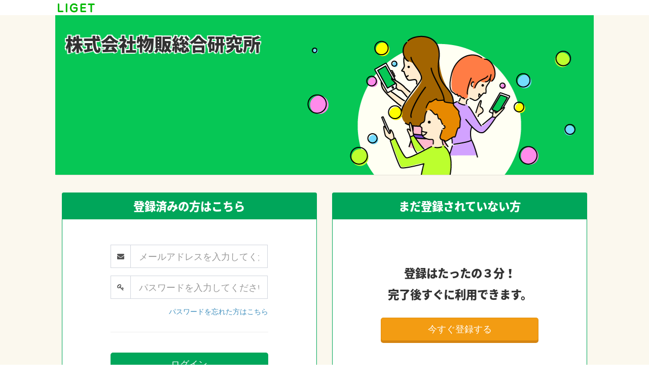

--- FILE ---
content_type: text/html; charset=UTF-8
request_url: https://bioelectrochem.jp/affiliater/affiliates/login?redirect=%2Faffiliater
body_size: 7116
content:
<!DOCTYPE html>
<html>
<head>
<meta charset="utf-8">
<meta http-equiv="X-UA-Compatible" content="IE=edge">
<title>紹介者ログイン｜株式会社物販総合研究所</title>
<meta content="width=device-width, initial-scale=1, maximum-scale=1, user-scalable=no" name="viewport">
<link rel="stylesheet" href="/js/bootstrap/css/bootstrap.min.css"/><link rel="stylesheet" href="https://cdnjs.cloudflare.com/ajax/libs/font-awesome/4.7.0/css/font-awesome.min.css">
<link rel="stylesheet" href="https://cdnjs.cloudflare.com/ajax/libs/ionicons/2.0.1/css/ionicons.min.css">
<link rel="stylesheet" href="/js/plugins/iCheck/all.css"/><link rel="stylesheet" href="/js/plugins/bootstrap-switch/dist/css/bootstrap3/bootstrap-switch.min.css"/><link rel="stylesheet" href="/css/AdminLTE/AdminLTE.min.css"/><link rel="stylesheet" href="/css/AdminLTE/skins/_all-skins.min.css"/><link rel="stylesheet" href="/css/AdminLTE/AdminLTE.origin.css"/><link rel="stylesheet" href="/css/AdminLTE/AdminLTE.affiliater.css"/><!--[if lt IE 9]>
<script src="https://oss.maxcdn.com/html5shiv/3.7.3/html5shiv.min.js"></script>
<script src="https://oss.maxcdn.com/respond/1.4.2/respond.min.js"></script>
<![endif]-->

</head>
<body class="hold-transition">
<!-- wrapper Start -->
<div class="wrapper">

	<header class="main-header">
		<div class="row">
			<div class="col-lg-10 col-xol-8 col-lg-offset-1 col-xol-offset-2">
				<nav class="navbar navbar-static-top clearfix">
											<a class="navbar-brand img pull-left" href="https://liget.jp/sites/agency/2ihckexktU" target="_blank">
							<img src="/img/manager/logo.jpg" alt="LIGET">
						</a>
									</nav>
			</div>
		</div>
	</header>

	<!-- content-wrapper Start -->
	<div class="content-wrapper">

				<div class="main-navbar">
			<div class="row">
				<div class="col-lg-10 col-xol-8 col-lg-offset-1 col-xol-offset-2">
					<div class="box box-solid">
						<div class="box-body no-padding">
														<div class="cover" style="background-image: url('/img/affiliater/header.png')"><a href="/affiliater"><h1>株式会社物販総合研究所</h1></a></div>
						</div>
					</div>
				</div>
			</div>
		</div>
		
		<!-- content Start -->
		<section class="content">
									<!-- row Start -->
			<div class="row">
				<div class="col-lg-10 col-xol-8 col-lg-offset-1 col-xol-offset-2">

					
					<!-- row Start -->
					<div class="row">
						<div class="col-sm-6">
							<div class="box box-solid box-success">
								<div class="box-header width-border text-center ff-jpn-note-sans-bold fs-b2">
									登録済みの方はこちら								</div>
								<div class="box-body pt50 pb50">

									<!-- row Start -->
									<div class="row">
										<div class="col-md-8 col-md-offset-2">

											<form method="post" accept-charset="utf-8" class="form-horizontal" role="form" action="/affiliater/affiliates/login?redirect=%2Faffiliater"><div style="display:none;"><input type="hidden" name="_method" value="POST"/><input type="hidden" name="_csrfToken" autocomplete="off" value="ab818e0e0e146261ada38d4bca4e2565bbea6b13b5dc9e16fe1eacaebd63af6039eeaf12cdf597f1fd7cbd9f2edf09c70fa21e7ef61a1cef3a3db06726a78b68"/></div>
												<div class="form-group">
													<div class="col-lg-12 col-md-12">
														<div class="input-group">
															<div class="input-group-addon"><i class="fa fa-envelope" aria-hidden="true"></i></div>
															<input type="text" name="username" class="form-control input-lg" placeholder="メールアドレスを入力してください"/>														</div>
													</div>
												</div>
												<div class="form-group">
													<div class="col-lg-12 col-md-12">
														<div class="input-group">
															<div class="input-group-addon"><i class="fa fa-key" aria-hidden="true"></i></div>
															<input type="password" name="password" class="form-control input-lg" placeholder="パスワードを入力してください"/>														</div>
													</div>
												</div>
												<p class="text-right"><a href="/affiliater/affiliates/reminder">パスワードを忘れた方はこちら</a></p>

												<hr class="mt30">

												<div class="text-center pt20 pb20">
													<button class="btn btn-success btn-lg btn-block btn-rich" type="submit">ログイン</button>												</div>

											<div style="display:none;"><input type="hidden" name="_Token[fields]" autocomplete="off" value="dd21c4e3f0dc1316d9c887c6c9ed4a1e21756367%3A"/><input type="hidden" name="_Token[unlocked]" autocomplete="off" value=""/></div></form>
										</div>
									</div>
									<!-- row End -->

								</div>
							</div>
						</div>

												<div class="col-sm-6">
							<div class="box box-solid box-success">
								<div class="box-header width-border text-center ff-jpn-note-sans-bold fs-b2">
									まだ登録されていない方
								</div>
								<div class="box-body pt90 pb150 text-center">

									<!-- row Start -->
									<div class="row">
										<div class="col-md-8 col-md-offset-2">

											<p class="ff-jpn-note-sans-bold fs-b2">登録はたったの３分！</p>
											<p class="ff-jpn-note-sans-bold fs-b2 mb30">完了後すぐに利用できます。</p>

											<a href="/affiliater/affiliates/add" class="btn btn-warning btn-lg btn-block btn-rich">今すぐ登録する</a>

										</div>
									</div>
									<!-- row End -->

								</div>
							</div>
						</div>
						
					</div>
					<!-- row End -->

				</div>
			</div>
			<!-- row End -->
		</section>
		<!-- content End -->
	</div>
	<!-- content-wrapper End -->

	<!-- main-footer Start -->
	<footer class="main-footer clearfix">
		<!-- row Start -->
		<div class="row">
			<div class="col-lg-10 col-xol-8 col-lg-offset-1 col-xol-offset-2">
				<div class="pull-left">
					<strong>Copyright &copy; 2026 <a href="/affiliater">株式会社物販総合研究所</a>.</strong> All rights reserved.
				</div>
				<div class="pull-right">
					<a href="/affiliater/terms">利用規約</a>				</div>
			</div>
		</div>
		<!-- row End -->
	</footer>
	<!-- main-footer End -->
</div>
<!-- wrapper End -->


<script src="/js/plugins/jQuery/jquery-2.2.3.min.js"></script><script src="https://code.jquery.com/ui/1.11.4/jquery-ui.min.js"></script>

<script>
  $.widget.bridge('uibutton', $.ui.button);
</script>

<script src="/js/bootstrap/js/bootstrap.min.js"></script><script src="/js/plugins/slimScroll/jquery.slimscroll.min.js"></script><script src="/js/plugins/SimpleNewsTicker/SimpleNewsTicker.js"></script><script src="/js/plugins/iCheck/icheck.min.js"></script><script src="/js/plugins/bootstrap-switch/dist/js/bootstrap-switch.min.js"></script><link rel="stylesheet" href="/js/plugins/datetimepicker/css/bootstrap-datetimepicker.min.css"/><script src="/js/plugins/datetimepicker/js/moment-with-locales.js"></script><script src="/js/plugins/datetimepicker/js/bootstrap-datetimepicker.min.js"></script><script src="/js/plugins/datetimepicker/js/function.js"></script><script src="/js/jquery/jquery.ModalConfirm.js"></script><script src="/js/jquery/jquery.ModalFrame.js"></script><script src="/js/AdminLTE/app.min.js"></script><script src="/js/index.js"></script>

</body>
</html>


--- FILE ---
content_type: text/css
request_url: https://bioelectrochem.jp/css/AdminLTE/AdminLTE.origin.css
body_size: 123503
content:
@charset "utf-8";
/* CSS Document */

@import url("../../js/bootstrap/css/bootstrap-grid.custom.css");

/* =========================================================
■ 基本
========================================================= */
img {
	max-width: 100% !important;
	height: auto;
}

/*---------------------------------
_フォーカス無効
-----------------------------------*/
a{
	outline:none;
}
a:hover{
	outline:none;
}
a:active{
	outline:none;
}
a:link{
	outline:none;
}
a:visited{
	outline:none;
}

.btn{
	outline:none !important;
}
.btn:focus{
	outline:none !important;
}

/*---------------------------------
_フォント
-----------------------------------*/
.ff-en {
	font-family: "Times New Roman","ff-serif","Yu Mincho","Hiragino Mincho Pro","Hiragino Mincho ProN","MS PMincho","Times New Roman",serif;
	font-weight: normal;
}
.ff-jp {
	font-family: "Helvetica Neue",Helvetica,"LatoLight",Arial,"Hiragino Kaku Gothic ProN","ヒラギノ角ゴ Pro W3","Hiragino Kaku Gothic Pro",Osaka,"メイリオ",Meiryo,"ＭＳ Ｐゴシック","MS PGothic",sans-serif;
	font-weight: normal;
}
.fs-b1 {
	font-size: 1.3em;
}
.fs-b2 {
	font-size: 1.6em;
}
.fs-b3 {
	font-size: 1.9em;
}
.fs-b4 {
	font-size: 2.2em;
}
.fs-s1 {
	font-size: 0.9em;
}
.fs-s2 {
	font-size: 0.8em;
}
.fs-s3 {
	font-size: 0.7em;
}
.fs-s4 {
	font-size: 0.6em;
}
.fs-s5 {
	font-size: 0.5em;
}
.fs-s6 {
	font-size: 0.4em;
}
.fs-s7 {
	font-size: 0.3em;
}
.fs-contents {
	font-size: 1.10em;
	line-height: 180%;
}
.fs-em-1 {
	font-size: 1em;
}
.fs-em-1d10 {
	font-size: 1.1em;
}
.fs-em-1d15 {
	font-size: 1.15em;
}
.fs-em-1d20 {
	font-size: 1.2em;
}
.fs-em-1d25 {
	font-size: 1.25em;
}
.fs-em-1d30 {
	font-size: 1.30em;
}
.fs-em-1d35 {
	font-size: 1.35em;
}
.fs-em-1d40 {
	font-size: 1.40em;
}
.fs-em-1d45 {
	font-size: 1.45em;
}
.fs-em-1d50 {
	font-size: 1.50em;
}

/* スマホのみ */
@media (max-width: 767px) {
	.xs-fs-b1 {
		font-size: 1.3em;
	}
	.xs-fs-b2 {
		font-size: 1.6em;
	}
	.xs-fs-b3 {
		font-size: 1.9em;
	}
	.xs-fs-b4 {
		font-size: 2.2em;
	}
	.xs-fs-s1 {
		font-size: 0.9em;
	}
	.xs-fs-s2 {
		font-size: 0.8em;
	}
	.xs-fs-s3 {
		font-size: 0.7em;
	}
	.xs-fs-s4 {
		font-size: 0.6em;
	}
	.xs-fs-s5 {
		font-size: 0.5em;
	}
	.xs-fs-s6 {
		font-size: 0.4em;
	}
	.xs-fs-s7 {
		font-size: 0.3em;
	}
	.xs-fs-contents {
		font-size: 1.10em;
		line-height: 180%;
	}
	.xs-fs-em-1 {
		font-size: 1em;
	}
	.xs-fs-em-1d10 {
		font-size: 1.1em;
	}
	.xs-fs-em-1d15 {
		font-size: 1.15em;
	}
	.xs-fs-em-1d20 {
		font-size: 1.2em;
	}
	.xs-fs-em-1d25 {
		font-size: 1.25em;
	}
	.xs-fs-em-1d30 {
		font-size: 1.30em;
	}
	.xs-fs-em-1d35 {
		font-size: 1.35em;
	}
	.xs-fs-em-1d40 {
		font-size: 1.40em;
	}
	.xs-fs-em-1d45 {
		font-size: 1.45em;
	}
	.xs-fs-em-1d50 {
		font-size: 1.50em;
	}
}

/*---------------------------------
_印刷時URLを記載しない
-----------------------------------*/
@media print {
	a[href]:after {
	content: "";
	}
	abbr[title]:after {
	content: "";
	}
}


/* =========================================================
■ 汎用
========================================================= */
/*---------------------------------
_bootstrapバージョン更新に伴って打ち消し
-----------------------------------*/
.checkbox, .radio {
	padding-left: 20px;
}

/*---------------------------------
_readonlyやdisabledの背景を白色にしたい時
-----------------------------------*/
.form-control[disabled].bg-white,
.form-control[readonly].bg-white,
fieldset[disabled] .form-control.bg-white {
	background-color: #FFF;
}

/*---------------------------------
_フォルダー階層
-----------------------------------*/
.right-side > .content .breadcrumb.folder {
	background: none repeat scroll 0% 0% transparent;
	margin-top: 0px;
	margin-bottom: 0px;
	font-size: 12px;
	padding: 7px 5px;
	border-radius: 2px;
}
.right-side > .content .breadcrumb.folder > li > a > .fa {
	margin-right: 5px;
}
.right-side > .content .breadcrumb.folder > li + li:before {
	content: "> ";
}

/*---------------------------------
_画像ホバー
-----------------------------------*/
.img-hover a img {
	opacity: 1;
	-webkit-transition: .3s ease-in-out;
	transition: .3s ease-in-out;
}
.img-hover a:hover img {
	opacity: .5;
}
.img-hover.white {
	background-color: #FFF;
}


/*---------------------------------
_テーブルタイトルノーロールオーバー
-----------------------------------*/
.table-hover > tbody > tr:hover > th {
	background-color: inherit;
}

/*---------------------------------
_テーブル縦並び（単体）
-----------------------------------*/
.table th.v-top,
.table td.v-top {
	vertical-align: top;
}
.table th.v-middle,
.table td.v-middle {
	vertical-align:middle;
}
.table th.v-bottom,
.table td.v-bottom {
	vertical-align:bottom;
}

/*---------------------------------
_テーブル縦並び（単体）
-----------------------------------*/
.table.v-top > thead > tr > th,
.table.v-top > tbody > tr > th,
.table.v-top > tfoot > tr > th,
.table.v-top > thead > tr > td,
.table.v-top > tbody > tr > td,
.table.v-top > tfoot > tr > td {
	vertical-align: top;
}
.table.v-middle > thead > tr > th,
.table.v-middle > tbody > tr > th,
.table.v-middle > tfoot > tr > th,
.table.v-middle > thead > tr > td,
.table.v-middle > tbody > tr > td,
.table.v-middle > tfoot > tr > td {
	vertical-align: middle;
}
.table.v-bottom > thead > tr > th,
.table.v-bottom > tbody > tr > th,
.table.v-bottom > tfoot > tr > th,
.table.v-bottom > thead > tr > td,
.table.v-bottom > tbody > tr > td,
.table.v-bottom > tfoot > tr > td {
	vertical-align: bottom;
}

.table > thead > tr > th.v-top,
.table > thead > tr > td.v-top,
.table > tbody > tr > th.v-top,
.table > tbody > tr > td.v-top,
.table > tfoot > tr > th.v-top,
.table > tfoot > tr > td.v-top {
	vertical-align: top;
}
.table > thead > tr > th.v-middle,
.table > thead > tr > td.v-middle,
.table > tbody > tr > th.v-middle,
.table > tbody > tr > td.v-middle,
.table > tfoot > tr > th.v-middle,
.table > tfoot > tr > td.v-middle {
	vertical-align: middle;
}
.table > thead > tr > th.v-bottom,
.table > thead > tr > td.v-bottom,
.table > tbody > tr > th.v-bottom,
.table > tbody > tr > td.v-bottom,
.table > tfoot > tr > th.v-bottom,
.table > tfoot > tr > td.v-bottom {
	vertical-align: bottom;
}

/*---------------------------------
_テーブル余白
-----------------------------------*/
.table.tm0 > thead > tr > th,
.table.tm0 > tbody > tr > th,
.table.tm0 > tfoot > tr > th,
.table.tm0 > thead > tr > td,
.table.tm0 > tbody > tr > td,
.table.tm0 > tfoot > tr > td {
	margin: 0px;
}
.table.tp0 > thead > tr > th,
.table.tp0 > tbody > tr > th,
.table.tp0 > tfoot > tr > th,
.table.tp0 > thead > tr > td,
.table.tp0 > tbody > tr > td,
.table.tp0 > tfoot > tr > td {
	padding: 0px;
}
.table.tp1 > thead > tr > th,
.table.tp1 > tbody > tr > th,
.table.tp1 > tfoot > tr > th,
.table.tp1 > thead > tr > td,
.table.tp1 > tbody > tr > td,
.table.tp1 > tfoot > tr > td {
	padding: 1px;
}
.table.tp2 > thead > tr > th,
.table.tp2 > tbody > tr > th,
.table.tp2 > tfoot > tr > th,
.table.tp2 > thead > tr > td,
.table.tp2 > tbody > tr > td,
.table.tp2 > tfoot > tr > td {
	padding: 2px;
}
.table.tp3 > thead > tr > th,
.table.tp3 > tbody > tr > th,
.table.tp3 > tfoot > tr > th,
.table.tp3 > thead > tr > td,
.table.tp3 > tbody > tr > td,
.table.tp3 > tfoot > tr > td {
	padding: 3px;
}
.table.tp4 > thead > tr > th,
.table.tp4 > tbody > tr > th,
.table.tp4 > tfoot > tr > th,
.table.tp4 > thead > tr > td,
.table.tp4 > tbody > tr > td,
.table.tp4 > tfoot > tr > td {
	padding: 4px;
}
.table.tp5 > thead > tr > th,
.table.tp5 > tbody > tr > th,
.table.tp5 > tfoot > tr > th,
.table.tp5 > thead > tr > td,
.table.tp5 > tbody > tr > td,
.table.tp5 > tfoot > tr > td {
	padding: 5px;
}
.table.tp6 > thead > tr > th,
.table.tp6 > tbody > tr > th,
.table.tp6 > tfoot > tr > th,
.table.tp6 > thead > tr > td,
.table.tp6 > tbody > tr > td,
.table.tp6 > tfoot > tr > td {
	padding: 6px;
}
.table.tp7 > thead > tr > th,
.table.tp7 > tbody > tr > th,
.table.tp7 > tfoot > tr > th,
.table.tp7 > thead > tr > td,
.table.tp7 > tbody > tr > td,
.table.tp7 > tfoot > tr > td {
	padding: 7px;
}
.table.tp8 > thead > tr > th,
.table.tp8 > tbody > tr > th,
.table.tp8 > tfoot > tr > th,
.table.tp8 > thead > tr > td,
.table.tp8 > tbody > tr > td,
.table.tp8 > tfoot > tr > td {
	padding: 8px;
}
.table.tp9 > thead > tr > th,
.table.tp9 > tbody > tr > th,
.table.tp9 > tfoot > tr > th,
.table.tp9 > thead > tr > td,
.table.tp9 > tbody > tr > td,
.table.tp9 > tfoot > tr > td {
	padding: 9px;
}
.table.tp10 > thead > tr > th,
.table.tp10 > tbody > tr > th,
.table.tp10 > tfoot > tr > th,
.table.tp10 > thead > tr > td,
.table.tp10 > tbody > tr > td,
.table.tp10 > tfoot > tr > td {
	padding: 10px;
}

/*---------------------------------
_テーブルボーダー色
-----------------------------------*/
.table.table-border-black > thead > tr > th,
.table.table-border-black > thead > tr > td,
.table.table-border-black > tbody > tr > th,
.table.table-border-black > tbody > tr >td,
.table.table-border-black > tfoot > tr >th,
.table.table-border-black > tfoot > tr >td {
	border-color: #333;
}

/*---------------------------------
_テーブルcolspan rowspan使うとIE10で線が消える場合の対応策
-----------------------------------*/
.table > tbody > tr > th.td-ie10solid,
.table > tbody > tr > td.td-ie10solid,
.table > thead > tr > th.td-ie10solid,
.table > thead > tr > td.td-ie10solid,
.table > tfoot > tr > th.td-ie10solid,
.table > tfoot > tr > td.td-ie10solid {
	border-top: none;
}

/*---------------------------------
_テーブル色（青色）
-----------------------------------*/
.table.table-blue > thead > tr > th,
.table.table-blue > tbody > tr > th,
.table.table-blue > tfoot > tr > th {
	background-color: #0095d9;
	color: #FFF;
}
.table.table-blue.table-striped > thead > tr:nth-child(2n+1) > td,
.table.table-blue.table-striped > tbody > tr:nth-child(2n+1) > td,
.table.table-blue.table-striped > tfoot > tr:nth-child(2n+1) > td {
	background-color: #89c3eb;
}
.table.table-blue.table-hover > thead > tr:hover > td,
.table.table-blue.table-hover > tbody > tr:hover > td,
.table.table-blue.table-hover > tfoot > tr:hover > td {
	background-color: #ebf6f7;
}

/*---------------------------------
_テーブル色（水色）
-----------------------------------*/
.table.table-skyblue > thead > tr > th,
.table.table-skyblue > tbody > tr > th,
.table.table-skyblue > tfoot > tr > th {
	background-color: #87cefa;
}
.table.table-skyblue.table-striped > thead > tr:nth-child(2n+1) > td,
.table.table-skyblue.table-striped > tbody > tr:nth-child(2n+1) > td,
.table.table-skyblue.table-striped > tfoot > tr:nth-child(2n+1) > td {
	background-color: #c8e7fa;
}
.table.table-skyblue.table-hover > thead > tr:hover > td,
.table.table-skyblue.table-hover > tbody > tr:hover > td,
.table.table-skyblue.table-hover > tfoot > tr:hover > td {
	background-color: #e1f0fa;
}

/*---------------------------------
_テーブル行エラー
-----------------------------------*/
html body table.table > thead > tr.has-error > td,
html body table.table > tbody > tr.has-error > td,
html body table.table > tfoot > tr.has-error > td,
html body table.table > thead > tr.has-error:hover > td,
html body table.table > tbody > tr.has-error:hover > td,
html body table.table > tfoot > tr.has-error:hover > td {
	background-color: #FFE6E9 !important;
}
html body table.table > thead > tr.has-error > td span.text-error,
html body table.table > tbody > tr.has-error > td span.text-error,
html body table.table > tfoot > tr.has-error > td span.text-error {
	color: #FF0000;
	font-weight: bold;
}

/*---------------------------------
_テーブルヘッダー固定
-----------------------------------*/
.table-sticky-wrap {
	overflow: visible;
}
.table.table-sticky > thead th,
.table.table-sticky > thead td {
	position: -webkit-sticky;
	position: sticky;
	top: -1px;
}
.table.table-sticky > thead tr.bg-gray th {
	background-color: #d2d6de;
}

/*---------------------------------
_テーブルレスポンシブ 各デバイス追加
-----------------------------------*/
@media screen and (max-width:991px) {
	.table-responsive-sm-sm {
		width:100%;
		margin-bottom:15px;
		overflow-y:hidden;
		-ms-overflow-style:-ms-autohiding-scrollbar;
		border:1px solid #ddd
	}
	.table-responsive-sm > .table {
		margin-bottom:0
	}
	.table-responsive-sm > .table > thead > tr > th,
	.table-responsive-sm > .table > tbody > tr > th,
	.table-responsive-sm > .table > tfoot > tr > th,
	.table-responsive-sm > .table > thead > tr > td,
	.table-responsive-sm > .table > tbody > tr > td,
	.table-responsive-sm > .table > tfoot > tr > td {
		white-space:nowrap
	}
	.table-responsive-sm > .table-bordered {
		border:0
	}
	.table-responsive-sm > .table-bordered > thead > tr > th:first-child,
	.table-responsive-sm > .table-bordered > tbody > tr > th:first-child,
	.table-responsive-sm > .table-bordered > tfoot > tr > th:first-child,
	.table-responsive-sm > .table-bordered > thead > tr > td:first-child,
	.table-responsive-sm > .table-bordered > tbody > tr > td:first-child,
	.table-responsive-sm > .table-bordered > tfoot > tr > td:first-child {
		border-left:0
	}
	.table-responsive-sm > .table-bordered > thead > tr > th:last-child,
	.table-responsive-sm > .table-bordered > tbody > tr > th:last-child,
	.table-responsive-sm > .table-bordered > tfoot > tr > th:last-child,
	.table-responsive-sm > .table-bordered > thead > tr > td:last-child,
	.table-responsive-sm > .table-bordered > tbody > tr > td:last-child,
	.table-responsive-sm > .table-bordered > tfoot > tr > td:last-child {
		border-right:0
	}
	.table-responsive-sm > .table-bordered > tbody > tr:last-child > th,
	.table-responsive-sm > .table-bordered > tfoot > tr:last-child > th,
	.table-responsive-sm > .table-bordered > tbody > tr:last-child > td,
	.table-responsive-sm > .table-bordered > tfoot > tr:last-child > td {
		border-bottom:0
	}
}
@media screen and (max-width:1199px) {
	.table-responsive-md-md {
		width:100%;
		margin-bottom:15px;
		overflow-y:hidden;
		-ms-overflow-style:-ms-autohiding-scrollbar;
		border:1px solid #ddd
	}
	.table-responsive-md > .table {
		margin-bottom:0
	}
	.table-responsive-md > .table > thead > tr > th,
	.table-responsive-md > .table > tbody > tr > th,
	.table-responsive-md > .table > tfoot > tr > th,
	.table-responsive-md > .table > thead > tr > td,
	.table-responsive-md > .table > tbody > tr > td,
	.table-responsive-md > .table > tfoot > tr > td {
		white-space:nowrap
	}
	.table-responsive-md > .table-bordered {
		border:0
	}
	.table-responsive-md > .table-bordered > thead > tr > th:first-child,
	.table-responsive-md > .table-bordered > tbody > tr > th:first-child,
	.table-responsive-md > .table-bordered > tfoot > tr > th:first-child,
	.table-responsive-md > .table-bordered > thead > tr > td:first-child,
	.table-responsive-md > .table-bordered > tbody > tr > td:first-child,
	.table-responsive-md > .table-bordered > tfoot > tr > td:first-child {
		border-left:0
	}
	.table-responsive-md > .table-bordered > thead > tr > th:last-child,
	.table-responsive-md > .table-bordered > tbody > tr > th:last-child,
	.table-responsive-md > .table-bordered > tfoot > tr > th:last-child,
	.table-responsive-md > .table-bordered > thead > tr > td:last-child,
	.table-responsive-md > .table-bordered > tbody > tr > td:last-child,
	.table-responsive-md > .table-bordered > tfoot > tr > td:last-child {
		border-right:0
	}
	.table-responsive-md > .table-bordered > tbody > tr:last-child > th,
	.table-responsive-md > .table-bordered > tfoot > tr:last-child > th,
	.table-responsive-md > .table-bordered > tbody > tr:last-child > td,
	.table-responsive-md > .table-bordered > tfoot > tr:last-child > td {
		border-bottom:0
	}
}
@media screen and (min-width:1200px) {
	.table-responsive-lg-lg {
		width:100%;
		margin-bottom:15px;
		overflow-y:hidden;
		-ms-overflow-style:-ms-autohiding-scrollbar;
		border:1px solid #ddd
	}
	.table-responsive-lg > .table {
		margin-bottom:0
	}
	.table-responsive-lg > .table > thead > tr > th,
	.table-responsive-lg > .table > tbody > tr > th,
	.table-responsive-lg > .table > tfoot > tr > th,
	.table-responsive-lg > .table > thead > tr > td,
	.table-responsive-lg > .table > tbody > tr > td,
	.table-responsive-lg > .table > tfoot > tr > td {
		white-space:nowrap
	}
	.table-responsive-lg > .table-bordered {
		border:0
	}
	.table-responsive-lg > .table-bordered > thead > tr > th:first-child,
	.table-responsive-lg > .table-bordered > tbody > tr > th:first-child,
	.table-responsive-lg > .table-bordered > tfoot > tr > th:first-child,
	.table-responsive-lg > .table-bordered > thead > tr > td:first-child,
	.table-responsive-lg > .table-bordered > tbody > tr > td:first-child,
	.table-responsive-lg > .table-bordered > tfoot > tr > td:first-child {
		border-left:0
	}
	.table-responsive-lg > .table-bordered > thead > tr > th:last-child,
	.table-responsive-lg > .table-bordered > tbody > tr > th:last-child,
	.table-responsive-lg > .table-bordered > tfoot > tr > th:last-child,
	.table-responsive-lg > .table-bordered > thead > tr > td:last-child,
	.table-responsive-lg > .table-bordered > tbody > tr > td:last-child,
	.table-responsive-lg > .table-bordered > tfoot > tr > td:last-child {
		border-right:0
	}
	.table-responsive-lg > .table-bordered > tbody > tr:last-child > th,
	.table-responsive-lg > .table-bordered > tfoot > tr:last-child > th,
	.table-responsive-lg > .table-bordered > tbody > tr:last-child > td,
	.table-responsive-lg > .table-bordered > tfoot > tr:last-child > td {
		border-bottom:0
	}
}


/* =========================================================
■ ログイン画面
========================================================= */
.form-box .header {
	background: inherit;
	color: inherit;
	box-shadow: none;
}
.form-box .body {
	border-radius: 4px 4px;
}
.form-box .body > .form-group > input,
.form-box .footer > .form-group > input {
	border: solid 1px #CCC;
}


/* =========================================================
■ エラーページ
========================================================= */
.error-page {
	width: 70%;
}
.error-page-type2 {
	width: 90%;
	margin: 0px auto 0px;
}
.error-page-type2 > .headline {
	float: none;
	margin-top: 0px;
}
.error-page-type2 > .error-content {
	margin-left: 0px;
}

/* =========================================================
■ ヘッダー
========================================================= */
/*---------------------------------
_ヘッダーロゴ
-----------------------------------*/
header.header h1 {
	margin: 0px;
}
body > .header .logo {
	overflow: hidden;
}

/*---------------------------------
_ヘッダーアイコンナビ
-----------------------------------*/
.navbar .navbar-custom-menu li.navbar-icon {
	font-size: 0.5em;
	text-align: center;
	position: relative;
}
.navbar .navbar-custom-menu li.navbar-icon a {
	padding-top: 6px;
	padding-bottom: 1px;
	padding-left: 10px;
	padding-right: 10px;
	color: #333;
}
.navbar .navbar-custom-menu li.navbar-icon i {
	font-size: 3.3em;
	display: block;
}
.navbar .navbar-custom-menu li.navbar-icon span.label,
.navbar .navbar-custom-menu li.navbar-icon span.badge {
	position: absolute;
	right: 10px;
	top: 20px;
	padding: 1px 4px;
}
.navbar-nav>.user-menu.navbar-icon .user-image {
	float: none;
	width: 40px;
	height: 40px;
	border-radius: 50%;
	margin-right: 0px;
	margin-top: -2px;
	margin-bottom: 5px;
}

.navbar-custom-menu .navbar-nav>li>a {
	padding-top: 17px;
	padding-bottom: 17px;
}

/*---------------------------------
_ヘッダーアイコンナビ
-----------------------------------*/
.navbar-custom-menu .dropdown-menu {
	background-color: #f39c12;
}



/* =========================================================
■ メインコンテンツ
========================================================= */
section.content {
	border-bottom: none;
}

/*---------------------------------
_コンテンツタイトル
-----------------------------------*/
.right-side > .content-header > h2 {
	margin: 0px;
}
.right-side > .content-header > h2 > small {
	display: inline-block;
	padding-left: 20px;
	font-weight: 300;
}


/* =========================================================
■ BOX関連
========================================================= */
/*---------------------------------
_BOXヘッダー内のアンカーボタンの文字色
-----------------------------------*/
.box .box-header a.btn.btn-primary,
.box .box-header a.btn.btn-success,
.box .box-header a.btn.btn-info,
.box .box-header a.btn.btn-danger,
.box .box-header a.btn.btn-warning {
	color: #FFF;
}
.box .box-header a.btn.btn-default {
	color: #666;
}

/*---------------------------------
_box-solid用タブ
-----------------------------------*/
.nav-tabs-custom.box-solid-header {
	margin-bottom: 0px;
}

/*---------------------------------
_panelカラー（水色）
-----------------------------------*/
.panel.panel-skyblue > .panel-heading {
	background-color: #00bfff;
	border-color: #00bfff;
}
.panel.panel-skyblue {
	border-color: #00bfff;
}

/*---------------------------------
_panelカラー（緑）
-----------------------------------*/
.panel.panel-green > .panel-heading {

	background-color: #92D050;
	border-color: #92D050;
}
.panel.panel-green {
	border-color: #92D050;
}

/*---------------------------------
_panelエラー
-----------------------------------*/
.panel .panel-body.has-error {
	background-color: #ffe6e9;
}
.panel .panel-body.has-error .alert.alert-danger {
	background-color: #ff99a8;
	border-color: #ff3352;
}

/*---------------------------------
_overflow box
-----------------------------------*/
.box-overflow-sm {
	height: 150px;
	border:1px solid #aaa;
	padding:10px;
	overflow-y: scroll;
	line-height: 160%;
	font-size: 0.95em;
}
.overflow-auto {
	overflow: auto !important;
}
.overflow-inherit {
	overflow: inherit !important;
}


/* =========================================================
■ ボタン
========================================================= */
/*---------------------------------
_フォーカス無効
-----------------------------------*/
.btn-primary.focus, .btn-primary:focus {
	color: #fff;
	background-color: #3c8dbc;
	border-color: #367fa9;
}
.btn-primary.active.focus, .btn-primary.active:focus, .btn-primary.active:hover, .btn-primary:active.focus, .btn-primary:active:focus, .btn-primary:active:hover, .open>.dropdown-toggle.btn-primary.focus, .open>.dropdown-toggle.btn-primary:focus, .open>.dropdown-toggle.btn-primary:hover {
	color: #fff;
	background-color: #286090;
	border-color: #204d74;
}
.btn-default.focus, .btn-default:focus {
	color: #333;
	background-color: #f4f4f4;
	border-color: #ddd;
}
.btn-default.active.focus, .btn-default.active:focus, .btn-default.active:hover, .btn-default:active.focus, .btn-default:active:focus, .btn-default:active:hover, .open>.dropdown-toggle.btn-default.focus, .open>.dropdown-toggle.btn-default:focus, .open>.dropdown-toggle.btn-default:hover {
	color: #333;
	background-color: #e6e6e6;
	border-color: #adadad;
}
.btn-info.focus, .btn-info:focus {
	color: #fff;
	background-color: #00c0ef;
	border-color: #00acd6;
}
.btn-info.active.focus, .btn-info.active:focus, .btn-info.active:hover, .btn-info:active.focus, .btn-info:active:focus, .btn-info:active:hover, .open>.dropdown-toggle.btn-info.focus, .open>.dropdown-toggle.btn-info:focus, .open>.dropdown-toggle.btn-info:hover {
	color: #fff;
	background-color: #31b0d5;
	border-color: #269abc;
}
.btn-success.focus, .btn-success:focus {
	color: #fff;
	background-color: #00a65a;
	border-color: #008d4c;
}
.btn-success.active.focus, .btn-success.active:focus, .btn-success.active:hover, .btn-success:active.focus, .btn-success:active:focus, .btn-success:active:hover, .open>.dropdown-toggle.btn-success.focus, .open>.dropdown-toggle.btn-success:focus, .open>.dropdown-toggle.btn-success:hover {
	color: #fff;
	background-color: #449d44;
	border-color: #398439;
}
.btn-warning.focus, .btn-warning:focus {
	color: #fff;
	background-color: #f39c12;
	border-color: #e08e0b;
}
.btn-warning.active.focus, .btn-warning.active:focus, .btn-warning.active:hover, .btn-warning:active.focus, .btn-warning:active:focus, .btn-warning:active:hover, .open>.dropdown-toggle.btn-warning.focus, .open>.dropdown-toggle.btn-warning:focus, .open>.dropdown-toggle.btn-warning:hover {
	color: #fff;
	background-color: #ec971f;
	border-color: #d58512;
}
.btn-danger.focus, .btn-danger:focus {
	color: #fff;
	background-color: #dd4b39;
	border-color: #d73925;
}
.btn-danger.active.focus, .btn-danger.active:focus, .btn-danger.active:hover, .btn-danger:active.focus, .btn-danger:active:focus, .btn-danger:active:hover, .open>.dropdown-toggle.btn-danger.focus, .open>.dropdown-toggle.btn-danger:focus, .open>.dropdown-toggle.btn-danger:hover {
	color: #fff;
	background-color: #c9302c;
	border-color: #ac2925;
}

/*---------------------------------
_特大ボタン
-----------------------------------*/
.btn.btn-xl {
	font-size: 1.9em;
	padding-top: 1em;
	padding-bottom: 1em;
}
.btn.btn-icon-xl {
	position: relative;
}

/*---------------------------------
_特大ボタンアイコン
-----------------------------------*/
/*
.btn.btn-xl.btn-icon-xl i {
	position: absolute;
	font-size: 100vw;
	top: 10%;
	left: 16%;
	filter:alpha(opacity=30);
	-moz-opacity: 0.3;
	opacity: 0.3;
}
*/
.btn.btn-xl.btn-icon-xl i {
	position: absolute;
	font-size: 4em;
	top: 10%;
	left: 0px;
	display: block;
	width: 100%;
	filter:alpha(opacity=30);
	-moz-opacity: 0.3;
	opacity: 0.3;
}

/* タブレット（縦）以上 */
@media (min-width: 768px) {
}
/* タブレット（横）以上 */
@media (min-width: 1024px) {
	.btn.btn-xl.btn-icon-xl i {
		position: absolute;
		font-size: 2em;
		top: 30%;
		text-align: left;
		width: 90%;
		left: 10%;
	}
}
/* PC NOTE以上(bootstrap) */
@media (min-width: 992px) {
/*
	.btn.btn-xl.btn-icon-xl i {
		position: absolute;
		font-size: 2em;
		top: 20%;
		left: 50px;
	}
*/
}
/* iPad Pro以上 */
@media (min-width: 1024px) {
/*
	.btn.btn-xl.btn-icon-xl i {
		position: absolute;
		font-size: 2em;
		top: 20%;
		left: 50px;
	}
*/
}
/* PC MOBILE NOTE以上 */
@media (min-width: 1366px) {
	.btn.btn-xl.btn-icon-xl {
		padding-left: 25%;
	}
	.btn.btn-xl.btn-icon-xl i {
		top: 20%;
	}
}
/* PC NOTE中画面以上 */
@media (min-width: 1600px) {
	.btn.btn-xl.btn-icon-xl {
		padding-left: 10%;
	}
	.btn.btn-xl.btn-icon-xl i {
	}
}
/* PC大画面以上 */
@media (min-width: 1601px) {
	.btn.btn-xl.btn-icon-xl {
		padding-left: 0px;
	}
	.btn.btn-xl.btn-icon-xl i {
	}
}

/*---------------------------------
_リッチボタン
-----------------------------------*/
.btn.btn-rich,
.btn.btn-rich.btn-default {
	box-shadow: 0 4px #ddd;
	border-radius: 5px;
	margin-bottom: 4px;
}
.btn.btn-rich,
.btn.btn-rich.btn-default:hover {
	border-color: #ddd;
}
/* primary */
.btn.btn-rich.btn-primary {
	border-color: #367fa9;
	border-bottom-color: #204d74;
	box-shadow: 0 4px #204d74;
}
.btn.btn-rich.btn-primary:hover {
	border-color: #367fa9;
	border-bottom-color: #204d74;
	box-shadow: 0 4px #204d74;
}
/* info */
.btn.btn-rich.btn-info {
	border-color: #00c0ef;
	border-bottom-color: #269abc;
	box-shadow: 0 4px #269abc;
}
.btn.btn-rich.btn-info:hover {
	border-color: #00c0ef;
	border-bottom-color: #269abc;
	box-shadow: 0 4px #269abc;
}
/* success */
.btn.btn-rich.btn-success {
	border-color: #00a65a;
	border-bottom-color: #2b612b;
	box-shadow: 0 4px #2b612b;
}
.btn.btn-rich.btn-success:hover {
	border-color: #00a65a;
	border-bottom-color: #2b612b;
	box-shadow: 0 4px #2b612b;
}
/* warning */
.btn.btn-rich.btn-warning {
	border-color: #e08e0b;
	border-bottom-color: #d58512;
	box-shadow: 0 4px #d58512;
}
.btn.btn-rich.btn-warning:hover {
	border-color: #e08e0b;
	border-bottom-color: #d58512;
	box-shadow: 0 4px #d58512;
}
/* danger */
.btn.btn-rich.btn-danger {
	border-color: #d73925;
	border-bottom-color: #ac2925;
	box-shadow: 0 4px #ac2925;
}
.btn.btn-rich.btn-danger:hover {
	border-color: #d73925;
	border-bottom-color: #ac2925;
	box-shadow: 0 4px #ac2925;
}

/*---------------------------------
_スクエアボタン
-----------------------------------*/
.btn.btn-square {
}
.btn.btn-square.btn-square-block i {
	display: block;
	text-align: center;
	font-size: 54px;
	margin-bottom: 0.2em;
}
.btn.btn-square.btn-square-block img {
	display: block;
	text-align: center;
	font-size: 54px;
	margin-bottom: 0.2em;
	width: 26%;
	height: 26%;
	margin-left: auto;
	margin-right: auto;
}
/* @media (min-width: 1024px) and (max-width: 1599px) {
	.btn.btn-square {
		font-size: 0.9em;
	}
} */


/*---------------------------------
_画像の上にマスクアイコン
-----------------------------------*/
.btn-group-mask {
	position: relative;
	display: inline-block;
}
.btn-group-mask .mask {
	display: inline-block;
	background-color: #000;
}
.btn-group-mask .mask.pointer {
	cursor: pointer;
}
.btn-group-mask .mask img {
	opacity: 0.8;
	width: 100%;
}
.btn-group-mask .mask span.btn-cycle {
	display: inline;
	background-color:	#FFF;
	padding: 15px;
	padding-left: 17px;
	padding-right: 13px;
	border-radius: 100px;
	position: absolute;
	top: 30%;
	left: 33%;
	opacity: 0.5;
}
.btn-group-mask .mask span.btn-cycle i {
	font-size: 2em;
	color: #000;
}
.btn-group-mask .mask.mask-lg span.btn-cycle i {
	font-size: 4em;
}


/*---------------------------------
_角丸ボタン
-----------------------------------*/
.btn.btn-radius,
.border-radius {
	border-radius: 100px;
}

/*---------------------------------
_スマホのみワイドボタン(btn-block)
-----------------------------------*/
/* スマホ */
@media (max-width: 767px) {
	.btn-block-xs {
		display: block;
		width: 100%;
	}
	.btn-block-xs+.btn-block-xs {
		margin-top: 5px;
	}
}

/*---------------------------------
_daterangepicker用ボタン
-----------------------------------*/
.btn-daterangepicker {
	position: relative;
}
.btn-daterangepicker:before {
	font-family: "FontAwesome";
	content: "\f073";
	top: 7px;
	left: 10px;
	position: absolute;
	z-index: 1;
}
.btn-daterangepicker:after {
	font-family: "FontAwesome";
	content: "\f0d7";
	position: absolute;
	top: 10px;
	right: 10px;
}
.btn-daterangepicker input[type="text"] {
	border: none;
	border-bottom: solid 1px #CCC;
	font-size: 1.5em;
	cursor: pointer;
	position: relative;
	padding-left: 40px;
	background-color: #FFF;
}


/* =========================================================
■ パーツ
========================================================= */
/*---------------------------------
_ソートボックス
-----------------------------------*/
.col-sort {
	width: 90px;
}
.box-sort {
}
.box-sort .sort-left {
	float: left;
	text-align: right;
	padding-right: 2px;
}
.box-sort .sort-right {
	float: right;
	text-align: left;
	padding-left: 2px;
}

/*---------------------------------
_チャットボックス
-----------------------------------*/
.box-chat .box-chat-header .box-chat-avatar {
	width: 50px;
}
@media (min-width: 768px) {
	.box-chat .box-chat-header .box-chat-avatar {
		width: 70px;
	}
}
.box-chat .box-chat-header .box-chat-title {
	min-height: 50px;
	margin-top: -60px;
	margin-left: 50px;
}
@media (min-width: 768px) {
	.box-chat .box-chat-header .box-chat-title {
		min-height: inherit;
		margin-top: -70px;
		margin-left: 70px;
	}
	.box-chat .box-chat-header .box-chat-meta {
		margin-top: -70px;
		margin-left: 70px;
	}
}
.box-chat .box-chat-noavatar .box-chat-title,
.box-chat .box-chat-noavatar .box-chat-meta {
	margin-top: inherit;
	margin-left: inherit;
}
.box-chat .box-chat-header .box-chat-name {
	padding-left: 25px;
	clear: both;
}
.box-chat .box-chat-header .box-chat-date {
	text-align: right;
}
.box-chat .box-chat-body {
	line-height: 180%;
}
@media (min-width: 768px) {
	.box-chat .box-chat-body {
		font-size: 15px;
		line-height: 200%;
	}
}

/*---------------------------------
_背景カラー
-----------------------------------*/
.bg-black {
	background-color: #333;
	color: #FFF;
}
table > tbody > tr.bg-black > td {
	border-top-color: #FFF;
}
table.table-hover > tbody > tr.bg-black:hover {
	background-color: #696969 !important;
}
.bg-light-gray {
	background-color: #F8F8F8;
}
.bg-gray {
	background-color: #dddddd;
}
.bg-dark-red {
	background-color: #ff0400;
	color: #FFF;
}

/*---------------------------------
_テーブル行オンクリック
-----------------------------------*/
table tr td.clickable:hover {
	cursor: pointer;
}

/*---------------------------------
_リスト
-----------------------------------*/
dl.dl-list {
	border-bottom-width: 1px;
	border-bottom-style: solid;
	border-bottom-color: #E4E4E4;
}
dl.dl-list dt {
	width: auto;
	font-weight: normal;
	text-align: left;
	padding-bottom: 5px;
}
dl.dl-list dd {
	padding-bottom: 5px;
}
dl.dl-list a dt {
	color: #333;
}
dl.dl-horizontal.dl-list {
	border-bottom-width: 1px;
	border-bottom-style: solid;
	border-bottom-color: #E4E4E4;
}
dl.dl-horizontal.dl-list dt {
	width: auto;
	font-weight: normal;
	text-align: left;
	padding-bottom: 5px;
}
dl.dl-horizontal.dl-list dd {
	padding-bottom: 5px;
}
dl.dl-horizontal.dl-list.right dd {
	text-align: right;
}
dl.dl-horizontal.dl-list dd.desc {
	clear: both;
	text-align: left;
	color: #666;
	font-size: 0.8em;
	padding-bottom: 10px;
	margin-left: 0px;
}
dl.dl-horizontal.dl-inline dt {
	width: auto;
	float: left;
}
dl.dl-horizontal.dl-inline dd {
	margin-left: auto;
	padding-left: 30px;
}
dl.dl-horizontal.dl-slim {
	margin-bottom: 10px;
}
dl.dl-horizontal.dl-date-label {
	margin-bottom: 0px;
	padding-top: 10px;
	padding-bottom: 5px;
}
dl.dl-horizontal.dl-date-label dt {
	width: 63px;
}
dl.dl-horizontal.dl-date-label dt:first-child + dd {
	float: left;
	width: 50px;
	text-align: center;
	padding-left: 0px;
	margin-left: 10px;
}
dl.dl-horizontal.dl-date-label dd:last-child {
	float: none;
	width: auto;
	text-align: left;
	padding-left: 130px;
}

.box-desc {
	font-size: 0.8em;
	color: #666;
}
.box-desc p:last-child {
	margin-bottom: 0px;
}

/*---------------------------------
_ラベル label 太字にしない
-----------------------------------*/
label.no-label-bold {
	font-weight: normal;
}

/*---------------------------------
_ラベル label
-----------------------------------*/
.label.label-block {
	display: block;
	width: 100%;
	overflow: hidden;
	padding-top: .3em;
}
.label a {
	color: #FFF;
}
.label.label-left {
	text-align: left;
}

/*---------------------------------
_バッジ label
-----------------------------------*/
.badge.badge-small {
	padding: 1px 4px;
}
.badge.badge-primary {
	background-color: #337ab7;
}
.badge.badge-info {
	background-color: #5bc0de;
}
.badge.badge-success {
	background-color: #5cb85c;
}
.badge.badge-warning {
	background-color: #f0ad4e;
}
.badge.badge-danger {
	background-color: #d9534f;
}
.badge.badge-black {
	background-color: #111;
}

/*---------------------------------
_サマリー統計ボタン
-----------------------------------*/
.small-box .icon.icon-fa {
	font-size: 60px;
}
.small-box:hover .icon.icon-fa {
	animation-name: tansformAnimation;
	animation-duration: .5s;
	animation-iteration-count: 1;
	animation-timing-function: ease;
	animation-fill-mode: forwards;
	-webkit-animation-name: tansformAnimation;
	-webkit-animation-duration: .5s;
	-webkit-animation-iteration-count: 1;
	-webkit-animation-timing-function: ease;
	-webkit-animation-fill-mode: forwards;
	-moz-animation-name: tansformAnimation;
	-moz-animation-duration: .5s;
	-moz-animation-iteration-count: 1;
	-moz-animation-timing-function: ease;
	-moz-animation-fill-mode: forwards;
}
@keyframes tansformAnimation {
	from {
	font-size: 60px;
	}
	to {
	font-size: 70px;
	}
}
@-webkit-keyframes tansformAnimation {
	from {
	font-size: 60px;
	}
	to {
	font-size: 70px;
	}
}

/*---------------------------------
_見出し単体デザイン
-----------------------------------*/
.hstyle01 {
	margin: 3em -15px 1.5em;
	padding: 1.6em 0px 1em 3.4em;
	font-size: 150%;
	color: #4D4D4D;
	line-height: 1.8;
	font-weight: bold;
	text-indent: -2.6em;
	border-top: 2px solid #34373E;
	border-bottom: 2px solid #34373E;
}
.hstyle02 {
	position: relative;
	margin: 3em -15px 1.5em;
	padding: 1.6em 0px 1em 3.4em;
	font-size: 150%;
	color: #4D4D4D;
	line-height: 1.8;
	font-weight: bold;
	text-indent: -2.6em;
	border-bottom: 1px dotted #D2D2D2;
	border-left-width: 0px;
	background: url("../../img/base/srp.png") repeat-x scroll 0px 0px transparent;
}
.hstyle02:after {
	content: "";
	width: 22%;
	height: 8px;
	position: absolute;
	top: 0px;
	left: 0px;
	background-color: #34373E;
}
.hstyle02.hstyle-orange {
	color: #4D4D4D;
	border-bottom: 1px dotted #D2D2D2;
}
.hstyle02.hstyle-orange:after {
	background-color: #ff8c00;
}

/*---------------------------------
_アコーディオン collapse-box
-----------------------------------*/
.collapse-box a[data-widget="collapse-org"] {
	display: block;
}
.box-solid .collapse-box a[data-widget="collapse-org"]:hover {
	background-color: inherit;
}

/*---------------------------------
_info-box サマリーボックス（無地レイアウト）
-----------------------------------*/
.info-box-summary {
	clear: both;
}
.info-box {
	display: block;
	min-height: 90px;
	box-shadow: none;
	border-radius: 0px;
	margin-bottom: 0px;
}
.info-box-summary .info-box-content {
	margin-left: 0px;
}
.info-box-summary .info-box-content .info-box-text {
	text-align: center;
	font-weight: bold;
}
.info-box-summary .info-box-content .info-box-number {
	text-align: center;
	font-weight: normal;
}
.info-box-summary .info-box-content .info-box-head .info-box-text {
	/*float: left;*/
	/*width: 50%;*/
	font-size: 1.3em;
	padding-top: 7px;
}
.info-box-summary- .info-box-content .info-box-head .info-box-number {
	/*float: left;*/
	/*width: 50%;*/
	font-size: 1.7em;
}
@media (max-width: 767px) {
	.info-box-summary .info-box-content .info-box-head .info-box-text {
		float: left;
		width: 45%;
		text-align: left;
		font-size: 1.0em;
		padding-top: 7px;
	}
	.info-box-summary .info-box-content .info-box-head .info-box-number {
		float: left;
		width: 55%;
		text-align: left;
		font-size: 1.4em;
	}
}

/*---------------------------------
_info-box サマリーボックス（グリーン＋アイコン）
-----------------------------------*/
.info-box-summary-green {
	clear: both;
	background-color: #16854c;
	border: solid 1px #16854c;
	border-radius: 3px;
}
.info-box-summary.bg-green {
	background-color: #16854c;
}
.info-box-summary-green .info-box-icon {
	float: left;
	background: #16854c;
	color: #FFF;
}
.info-box-summary-green .info-box-content {
	margin-left: 0px;
	margin-left: 100px;
	background-color: #FFF;
}
.info-box-summary-green .info-box-content .info-box-text {
	text-align: center;
	font-weight: bold;
}
.info-box-summary-green .info-box-content .info-box-number {
	text-align: center;
	font-weight: normal;
}
.info-box-summary-green .info-box-content .info-box-head .info-box-text {
	/*float: left;*/
	/*width: 50%;*/
	font-size: 1.3em;
	padding-top: 7px;
}
.info-box-summary-green .info-box-content .info-box-head .info-box-number {
	/*float: left;*/
	/*width: 50%;*/
	font-size: 1.7em;
}
@media (max-width: 767px) {
	.info-box-summary-green .info-box-content .info-box-head .info-box-text {
		float: left;
		width: 50%;
		text-align: left;
		font-size: 1.0em;
		padding-top: 7px;
	}
	.info-box-summary-green .info-box-content .info-box-head .info-box-number {
		float: left;
		width: 50%;
		text-align: left;
		font-size: 1.5em;
	}
}

/*---------------------------------
_info-box サマリーボックス（レッド＋アイコン）
-----------------------------------*/
.info-box-summary-red {
	clear: both;
	background-color: #dd4b39;
	border: solid 1px #dd4b39;
	border-radius: 3px;
}
.info-box-summary.bg-red {
	background-color: #dd4b39;
}
.info-box-summary-red .info-box-icon {
	float: left;
	background: #dd4b39;
	color: #FFF;
	height: 0;
	line-height: 0;
	padding-top: 20px;

}
.info-box-summary-red .info-box-content {
	margin-left: 0px;
	margin-left: 100px;
	background-color: #FFF;
}
.info-box-summary-red .info-box-content .info-box-text {
	text-align: center;
	font-weight: bold;
}
.info-box-summary-red .info-box-content .info-box-number {
	text-align: center;
	font-weight: normal;
}
.info-box-summary-red .info-box-content .info-box-head .info-box-text {
	/*float: left;*/
	/*width: 50%;*/
	font-size: 1.3em;
	padding-top: 7px;
}
.info-box-summary-red .info-box-content .info-box-head .info-box-number {
	/*float: left;*/
	/*width: 50%;*/
	font-size: 1.7em;
}
@media (max-width: 767px) {
	.info-box-summary-red .info-box-content .info-box-head .info-box-text {
		float: left;
		width: 45%;
		text-align: left;
		font-size: 1.0em;
		padding-top: 7px;
	}
	.info-box-summary-red .info-box-content .info-box-head .info-box-number {
		float: left;
		width: 55%;
		text-align: left;
		font-size: 1.5em;
	}
}

/*---------------------------------
_info-box ボーダーボックス（グレー）
-----------------------------------*/
.info-box-border {
	border: solid 10px #F2F2F2;
}
.info-box-border .info-box-content {
	margin-left: 0px;
}

/*---------------------------------
_info-box ボーダーボックス（赤）
-----------------------------------*/
.info-box-border-red {
	border: solid 10px #900;
	background-color: #F99;
}
.info-box-border-red .info-box-content {
	margin-left: 0px;
	color: #FFF;
}

/*---------------------------------
_info-box ボーダーボックス（緑）
-----------------------------------*/
.info-box-border-success {
	border: solid 10px #393;
	background-color: #d6ffd6;
}
.info-box-border-success .info-box-content {
	margin-left: 0px;
}

/* =========================================================
■ 入力フィールド input関連
========================================================= */
/*---------------------------------
_マウスオーバーで画像ファイル入力
-----------------------------------*/
.input-group-imagemask {
	position: relative;
	display: inline-block;
}
.input-group-imagemask-edit {
	display: inline-block;
	position: relative;
}
.input-group-imagemask-edit:hover {
	background-color: #000;
	cursor: pointer;
}
.input-group-imagemask-edit:hover img {
	opacity: 0.8;
}
.input-group-imagemask-edit span {
	display: none;
}
.input-group-imagemask-edit span.btn-edit i {
	font-size: 2em;
	color: #FFF;
}
.input-group-imagemask:hover span.btn-edit {
	display: inline;
	background-color:	#000;
	padding: 15px;
	padding-left: 17px;
	padding-right: 13px;
	border-radius: 100px;
	position: absolute;
	top: 30%;
	left: 30%;
	opacity: 0.5;
}
.input-group-imagemask span.btn-remove {
	display: none;
}
.input-group-imagemask span.btn-remove i {
	font-size: 1.3em;
	color: #FFF;
}
.input-group-imagemask:hover span.btn-remove {
	display: inline;
	background-color:	#999;
	padding: 5px;
	padding-top: 2px;
	padding-bottom: 2px;
	border-radius: 100px;
	position: absolute;
	top: -7%;
	right: -7%;
	opacity: 1;
	z-index: 1;
	cursor: pointer;
}

/*---------------------------------
_disabled 白フィールド
-----------------------------------*/
.form-control[disabled].disabled-nomal,
fieldset[disabled] .form-control.disabled-nomal {
	cursor: auto;
	background-color: #FFF;
}


/* =========================================================
■ フルカレンダー
========================================================= */
.fc-content table.fc-border-separate .fc-day:hover,
.fc-content table.fc-border-separate .fc-day.fc-today:hover {
	background-color: #ffe4b5;
	cursor: pointer;
}
.fc-content table.fc-border-separate .fc-day.fc-today {
	background-color: #F2F2F2;
}
.fc-content table.fc-border-separate .fc-day label {
	cursor: pointer;
}
.fc-content table.fc-border-separate .fc-day .fc-org-daybox {
	position: relative;
	min-height: 148px;
}
.fc-content table.fc-border-separate .fc-day .fc-org-daybox .fc-org-choice {
	position: absolute;
	bottom: 3px;
	width: 97%;
}

/* =========================================================
■ サジェスト
========================================================= */
select.suggest {
	width: 92.3%;
	position: absolute;
	z-index: 99;
	border-top-width: 0px;
	border-top-style: none;
}
select.suggest option:hover {
	background-color: #3399ff;
	color: #FFF;
}

/* =========================================================
■ 案件固有
========================================================= */
.skin-blue .navbar {
	background-color: #066cb9;
}
.skin-blue .logo {
	background-color: #065895;
}
.skin-blue .logo:hover {
	background-color: #0865aa;
}


/* =========================================================
■ オーバーライド
========================================================= */
/*---------------------------------
_テキストの左寄せ、中央寄せ、右寄せ
-----------------------------------*/
/* スマホ */
@media (max-width: 767px) {
	.block-xs {
		display: block;
		width: 100%;
	}
}
/*---------------------------------
_displayブロックのレスポンシブ
-----------------------------------*/
/* スマホ */
@media (max-width: 767px) {
	.text-xs-left {
		text-align: left;
	}
	.text-xs-center {
		text-align: center;
	}
	.text-xs-right {
		text-align: right;
	}
}

/*---------------------------------
_フォーム項目名のレスポンシブ
-----------------------------------*/
@media (min-width: 768px) {
	.form-horizontal .control-label.col-md-12 {
		text-align: left;
	}
/*
	.form-horizontal .control-label.col-sm-label-left {
	text-align: left;
	}
*/
}
@media (min-width: 1200px) {
	.form-horizontal .control-label.col-md-12 {
		text-align: right;
	}
	.form-horizontal .control-label.col-lg-12 {
		text-align: left;
	}
/*
	.form-horizontal .control-label.col-md-label-left {
	text-align: left;
	}
*/
}
@media (min-width: 1367px) {
/*
	.form-horizontal .control-label.col-md-label-left {
	text-align: right;
	}
*/
}

/* .row の左右のネガティブマージンを0にする */
.row-nopadding {
	margin-left: 0;
	margin-right: 0;
}
/* .row--nopadding の中にあるカラムの左右のパディングを0にする */
.row-nopadding > [class*="col-"] {
	padding-left: 0;
	padding-right: 0;
}
/* .row の左右のネガティブマージンを1にする */
.row-padding1 {
	margin-left: 0px;
	margin-right: 1px;
}
/* .row--nopadding の中にあるカラムの左右のパディングを1にする */
.row-padding1 > [class*="col-"] {
	padding-left: 0px;
	padding-right: 1px;
}

/*---------------------------------
_iCheck無効
-----------------------------------*/
.icheck-simple .radio input[type="radio"],
.icheck-simple .radio-inline input[type="radio"],
.icheck-simple .radio-inline input[type="checkbox"],
.icheck-simple .checkbox input[type="checkbox"],
.icheck-simple .checkbox-inline input[type="checkbox"] {
	position: relative;
	margin-left: 0px;
	width: 20px;
	height: 20px;
	vertical-align: middle;
}
.form-horizontal .icheck-simple .radio,
.form-horizontal .icheck-simple .checkbox,
.form-horizontal .icheck-simple .radio-inline,
.form-horizontal .icheck-simple .checkbox-inline {
	margin-top: 0px;
	margin-bottom: 0px;
	padding-top: 0px;
	padding-left: 0px;
	width: 100%;
}
.icheck-simple label {
	margin-bottom: 0px;
	width: 100%;
}
.icheck-simple label,
.icheck-simple input[type="radio"],
.icheck-simple input[type="checkbox"] {
	cursor: pointer;
}

/*---------------------------------
_アラート
-----------------------------------*/
.alert {
	margin-left: 0px;
}

/*---------------------------------
_ヘッダー右メニュー
-----------------------------------*/
.navbar-right {
	margin-right: 0px;
}

/*---------------------------------
_box-solid box-tools内のボタン
-----------------------------------*/
.box.box-solid > .box-header > .box-tools .btn {
	border: 1px solid #367FA9;
	box-shadow: 0px -1px 0px 0px rgba(0, 0, 0, 0.09) inset;
}

/*---------------------------------
_box-solid box-tools内のボタン
-----------------------------------*/
.col-xs-offset-12 {
	margin-left: 0%;
}
.col-xs-offset-11 {
	margin-left: 0%;
}
.col-xs-offset-10 {
	margin-left: 0%;
}
.col-xs-offset-9 {
	margin-left: 0%;
}
.col-xs-offset-8 {
	margin-left: 0%;
}
.col-xs-offset-7 {
	margin-left: 0%;
}
.col-xs-offset-6 {
	margin-left: 0%;
}
.col-xs-offset-5 {
	margin-left: 0%;
}
.col-xs-offset-4 {
	margin-left: 0%;
}
.col-xs-offset-3 {
	margin-left: 0%;
}
.col-xs-offset-2 {
	margin-left: 0%;
}
.col-xs-offset-1 {
	margin-left: 0%;
}
.col-xs-offset-0 {
	margin-left: 0%;
}
/* スマホのみ */
@media (max-width: 767px) {
	.col-xs-offset-12 {
		margin-left: 100%;
	}
	.col-xs-offset-11 {
		margin-left: 91.66666667%;
	}
	.col-xs-offset-10 {
		margin-left: 83.33333333%;
	}
	.col-xs-offset-9 {
		margin-left: 75%;
	}
	.col-xs-offset-8 {
		margin-left: 66.66666667%;
	}
	.col-xs-offset-7 {
		margin-left: 58.33333333%;
	}
	.col-xs-offset-6 {
		margin-left: 50%;
	}
	.col-xs-offset-5 {
		margin-left: 41.66666667%;
	}
	.col-xs-offset-4 {
		margin-left: 33.33333333%;
	}
	.col-xs-offset-3 {
		margin-left: 25%;
	}
	.col-xs-offset-2 {
		margin-left: 16.66666667%;
	}
	.col-xs-offset-1 {
		margin-left: 8.33333333%;
	}
	.col-xs-offset-0 {
		margin-left: 0%;
	}
}


/* =========================================================
■ レスポンシブ設定（テンプレート）
========================================================= */
/* スマホのみ */
@media (max-width: 767px) {
}
/* タブレット（縦）以上 */
@media (min-width: 768px) {
}
/* タブレット（横）以上 */
@media (min-width: 1024px) {
}
/* PC NOTE以上(bootstrap) */
@media (min-width: 992px) {
}
/* iPad Pro以上 */
@media (min-width: 1024px) {
}
/* PC MOBILE NOTE以上 */
@media (min-width: 1366px) {
}
/* PC NOTE中画面以上 */
@media (min-width: 1600px) {
}
/* PC大画面以上 */
@media (min-width: 1601px) {
}


/* =========================================================
■ レスポンシブ設定
========================================================= */
/* タブレット（縦）以上 */
@media (min-width: 768px) {
}
/* タブレット（横）以上 */
@media (min-width: 1024px) {
}
/* PC NOTE以上(bootstrap) */
@media (min-width: 992px) {
}
/* iPad Pro以上 */
@media (min-width: 1024px) {
}
/* PC MOBILE NOTE以上 */
@media (min-width: 1366px) {
}
/* PC NOTE中画面以上 */
@media (min-width: 1600px) {
}
/* PC大画面以上 */
@media (min-width: 1601px) {
}


/* =========================================================
■ マージン設定
========================================================= */
.margin0 {margin: 0px !important;}
.margin1 {margin: 1px !important;}
.margin2 {margin: 2px !important;}
.margin3 {margin: 3px !important;}
.margin4 {margin: 4px !important;}
.margin5 {margin: 5px !important;}
.margin6 {margin: 6px !important;}
.margin7 {margin: 7px !important;}
.margin8 {margin: 8px !important;}
.margin9 {margin: 9px !important;}
.margin10 {margin: 10px !important;}
.margin15 {margin: 15px !important;}
.margin20 {margin: 20px !important;}
.margin25 {margin: 25px !important;}
.margin30 {margin: 30px !important;}
.margin35 {margin: 35px !important;}
.margin40 {margin: 40px !important;}
.margin45 {margin: 45px !important;}
.margin50 {margin: 50px !important;}
.margin55 {margin: 55px !important;}
.margin60 {margin: 60px !important;}
.margin65 {margin: 65px !important;}
.margin70 {margin: 70px !important;}
.margin75 {margin: 75px !important;}
.margin80 {margin: 80px !important;}
.margin85 {margin: 85px !important;}
.margin90 {margin: 90px !important;}
.margin95 {margin: 95px !important;}
.margin100 {margin: 100px !important;}
.margin105 {margin: 105px !important;}
.margin110 {margin: 110px !important;}
.margin115 {margin: 115px !important;}
.margin120 {margin: 120px !important;}
.margin125 {margin: 125px !important;}
.margin130 {margin: 130px !important;}
.margin135 {margin: 135px !important;}
.margin140 {margin: 140px !important;}
.margin145 {margin: 145px !important;}
.margin150 {margin: 150px !important;}

.mb0 {margin-bottom: 0px !important;}
.mb1 {margin-bottom: 1px !important;}
.mb2 {margin-bottom: 2px !important;}
.mb3 {margin-bottom: 3px !important;}
.mb4 {margin-bottom: 4px !important;}
.mb5 {margin-bottom: 5px !important;}
.mb6 {margin-bottom: 6px !important;}
.mb7 {margin-bottom: 7px !important;}
.mb8 {margin-bottom: 8px !important;}
.mb9 {margin-bottom: 9px !important;}
.mb10 {margin-bottom: 10px !important;}
.mb15 {margin-bottom: 15px !important;}
.mb20 {margin-bottom: 20px !important;}
.mb25 {margin-bottom: 25px !important;}
.mb30 {margin-bottom: 30px !important;}
.mb35 {margin-bottom: 35px !important;}
.mb40 {margin-bottom: 40px !important;}
.mb45 {margin-bottom: 45px !important;}
.mb50 {margin-bottom: 50px !important;}
.mb55 {margin-bottom: 55px !important;}
.mb60 {margin-bottom: 60px !important;}
.mb65 {margin-bottom: 65px !important;}
.mb70 {margin-bottom: 70px !important;}
.mb75 {margin-bottom: 75px !important;}
.mb80 {margin-bottom: 80px !important;}
.mb85 {margin-bottom: 85px !important;}
.mb90 {margin-bottom: 90px !important;}
.mb95 {margin-bottom: 95px !important;}
.mb100 {margin-bottom: 100px !important;}
.mb105 {margin-bottom: 105px !important;}
.mb110 {margin-bottom: 110px !important;}
.mb115 {margin-bottom: 115px !important;}
.mb120 {margin-bottom: 120px !important;}
.mb125 {margin-bottom: 125px !important;}
.mb130 {margin-bottom: 130px !important;}
.mb135 {margin-bottom: 135px !important;}
.mb140 {margin-bottom: 140px !important;}
.mb145 {margin-bottom: 145px !important;}
.mb150 {margin-bottom: 150px !important;}

.ml0 {margin-left: 0px !important;}
.ml1 {margin-left: 1px !important;}
.ml2 {margin-left: 2px !important;}
.ml3 {margin-left: 3px !important;}
.ml4 {margin-left: 4px !important;}
.ml5 {margin-left: 5px !important;}
.ml6 {margin-left: 6px !important;}
.ml7 {margin-left: 7px !important;}
.ml8 {margin-left: 8px !important;}
.ml9 {margin-left: 9px !important;}
.ml10 {margin-left: 10px !important;}
.ml15 {margin-left: 15px !important;}
.ml20 {margin-left: 20px !important;}
.ml25 {margin-left: 25px !important;}
.ml30 {margin-left: 30px !important;}
.ml35 {margin-left: 35px !important;}
.ml40 {margin-left: 40px !important;}
.ml45 {margin-left: 45px !important;}
.ml50 {margin-left: 50px !important;}
.ml55 {margin-left: 55px !important;}
.ml60 {margin-left: 60px !important;}
.ml65 {margin-left: 65px !important;}
.ml70 {margin-left: 70px !important;}
.ml75 {margin-left: 75px !important;}
.ml80 {margin-left: 80px !important;}
.ml85 {margin-left: 85px !important;}
.ml90 {margin-left: 90px !important;}
.ml95 {margin-left: 95px !important;}
.ml100 {margin-left: 100px !important;}
.ml105 {margin-left: 105px !important;}
.ml110 {margin-left: 110px !important;}
.ml115 {margin-left: 115px !important;}
.ml120 {margin-left: 120px !important;}
.ml125 {margin-left: 125px !important;}
.ml130 {margin-left: 130px !important;}
.ml135 {margin-left: 135px !important;}
.ml140 {margin-left: 140px !important;}
.ml145 {margin-left: 145px !important;}
.ml150 {margin-left: 150px !important;}

.mr0 {margin-right: 0px !important;}
.mr1 {margin-right: 1px !important;}
.mr2 {margin-right: 2px !important;}
.mr3 {margin-right: 3px !important;}
.mr4 {margin-right: 4px !important;}
.mr5 {margin-right: 5px !important;}
.mr6 {margin-right: 6px !important;}
.mr7 {margin-right: 7px !important;}
.mr8 {margin-right: 8px !important;}
.mr9 {margin-right: 9px !important;}
.mr10 {margin-right: 10px !important;}
.mr15 {margin-right: 15px !important;}
.mr20 {margin-right: 20px !important;}
.mr25 {margin-right: 25px !important;}
.mr30 {margin-right: 30px !important;}
.mr35 {margin-right: 35px !important;}
.mr40 {margin-right: 40px !important;}
.mr45 {margin-right: 45px !important;}
.mr50 {margin-right: 50px !important;}
.mr55 {margin-right: 55px !important;}
.mr60 {margin-right: 60px !important;}
.mr65 {margin-right: 65px !important;}
.mr70 {margin-right: 70px !important;}
.mr75 {margin-right: 75px !important;}
.mr80 {margin-right: 80px !important;}
.mr85 {margin-right: 85px !important;}
.mr90 {margin-right: 90px !important;}
.mr95 {margin-right: 95px !important;}
.mr100 {margin-right: 100px !important;}
.mr105 {margin-right: 105px !important;}
.mr110 {margin-right: 110px !important;}
.mr115 {margin-right: 115px !important;}
.mr120 {margin-right: 120px !important;}
.mr125 {margin-right: 125px !important;}
.mr130 {margin-right: 130px !important;}
.mr135 {margin-right: 135px !important;}
.mr140 {margin-right: 140px !important;}
.mr145 {margin-right: 145px !important;}
.mr150 {margin-right: 150px !important;}

.mt0 {margin-top: 0px !important;}
.mt1 {margin-top: 1px !important;}
.mt2 {margin-top: 2px !important;}
.mt3 {margin-top: 3px !important;}
.mt4 {margin-top: 4px !important;}
.mt5 {margin-top: 5px !important;}
.mt6 {margin-top: 6px !important;}
.mt7 {margin-top: 7px !important;}
.mt8 {margin-top: 8px !important;}
.mt9 {margin-top: 9px !important;}
.mt10 {margin-top: 10px !important;}
.mt15 {margin-top: 15px !important;}
.mt20 {margin-top: 20px !important;}
.mt25 {margin-top: 25px !important;}
.mt30 {margin-top: 30px !important;}
.mt35 {margin-top: 35px !important;}
.mt40 {margin-top: 40px !important;}
.mt45 {margin-top: 45px !important;}
.mt50 {margin-top: 50px !important;}
.mt55 {margin-top: 55px !important;}
.mt60 {margin-top: 60px !important;}
.mt65 {margin-top: 65px !important;}
.mt70 {margin-top: 70px !important;}
.mt75 {margin-top: 75px !important;}
.mt80 {margin-top: 80px !important;}
.mt85 {margin-top: 85px !important;}
.mt90 {margin-top: 90px !important;}
.mt95 {margin-top: 95px !important;}
.mt100 {margin-top: 100px !important;}
.mt105 {margin-top: 105px !important;}
.mt110 {margin-top: 110px !important;}
.mt115 {margin-top: 115px !important;}
.mt120 {margin-top: 120px !important;}
.mt125 {margin-top: 125px !important;}
.mt130 {margin-top: 130px !important;}
.mt135 {margin-top: 135px !important;}
.mt140 {margin-top: 140px !important;}
.mt145 {margin-top: 145px !important;}
.mt150 {margin-top: 150px !important;}

.mt-1 {margin-top: -1px !important;}
.mt-2 {margin-top: -2px !important;}
.mt-3 {margin-top: -3px !important;}
.mt-4 {margin-top: -4px !important;}
.mt-5 {margin-top: -5px !important;}
.mt-6 {margin-top: -6px !important;}
.mt-7 {margin-top: -7px !important;}
.mt-8 {margin-top: -8px !important;}
.mt-9 {margin-top: -9px !important;}
.mt-10 {margin-top: -10px !important;}
.mt-15 {margin-top: -15px !important;}
.mt-20 {margin-top: -20px !important;}
.mt-25 {margin-top: -25px !important;}
.mt-30 {margin-top: -30px !important;}
.mt-35 {margin-top: -35px !important;}
.mt-40 {margin-top: -40px !important;}
.mt-45 {margin-top: -45px !important;}
.mt-50 {margin-top: -50px !important;}
.mt-55 {margin-top: -55px !important;}
.mt-60 {margin-top: -60px !important;}
.mt-65 {margin-top: -65px !important;}
.mt-70 {margin-top: -70px !important;}
.mt-75 {margin-top: -75px !important;}
.mt-80 {margin-top: -80px !important;}
.mt-85 {margin-top: -85px !important;}
.mt-90 {margin-top: -90px !important;}
.mt-95 {margin-top: -95px !important;}
.mt-100 {margin-top: -100px !important;}
.mt-105 {margin-top: -105px !important;}
.mt-110 {margin-top: -110px !important;}
.mt-115 {margin-top: -115px !important;}
.mt-120 {margin-top: -120px !important;}
.mt-125 {margin-top: -125px !important;}
.mt-130 {margin-top: -130px !important;}
.mt-135 {margin-top: -135px !important;}
.mt-140 {margin-top: -140px !important;}
.mt-145 {margin-top: -145px !important;}
.mt-150 {margin-top: -150px !important;}

/* スマホ */
@media (max-width: 767px) {
	.xs-margin0 {margin: 0px !important;}
	.xs-mb0 {margin-bottom: 0px !important;}
	.xs-ml0 {margin-left: 0px !important;}
	.xs-mr0 {margin-right: 0px !important;}
	.xs-mt0 {margin-top: 0px !important;}

	.xs-mb0 {margin-bottom: 0px !important;}
	.xs-mb1 {margin-bottom: 1px !important;}
	.xs-mb2 {margin-bottom: 2px !important;}
	.xs-mb3 {margin-bottom: 3px !important;}
	.xs-mb4 {margin-bottom: 4px !important;}
	.xs-mb5 {margin-bottom: 5px !important;}
	.xs-mb6 {margin-bottom: 6px !important;}
	.xs-mb7 {margin-bottom: 7px !important;}
	.xs-mb8 {margin-bottom: 8px !important;}
	.xs-mb9 {margin-bottom: 9px !important;}
	.xs-mb10 {margin-bottom: 10px !important;}
	.xs-mb15 {margin-bottom: 15px !important;}
	.xs-mb20 {margin-bottom: 20px !important;}
	.xs-mb25 {margin-bottom: 25px !important;}
	.xs-mb30 {margin-bottom: 30px !important;}
	.xs-mb35 {margin-bottom: 35px !important;}
	.xs-mb40 {margin-bottom: 40px !important;}
	.xs-mb45 {margin-bottom: 45px !important;}
	.xs-mb50 {margin-bottom: 50px !important;}
	.xs-mb55 {margin-bottom: 55px !important;}
	.xs-mb60 {margin-bottom: 60px !important;}
	.xs-mb65 {margin-bottom: 65px !important;}
	.xs-mb70 {margin-bottom: 70px !important;}
	.xs-mb75 {margin-bottom: 75px !important;}
	.xs-mb80 {margin-bottom: 80px !important;}
	.xs-mb85 {margin-bottom: 85px !important;}
	.xs-mb90 {margin-bottom: 90px !important;}
	.xs-mb95 {margin-bottom: 95px !important;}
	.xs-mb100 {margin-bottom: 100px !important;}
	.xs-mb105 {margin-bottom: 105px !important;}
	.xs-mb110 {margin-bottom: 110px !important;}
	.xs-mb115 {margin-bottom: 115px !important;}
	.xs-mb120 {margin-bottom: 120px !important;}
	.xs-mb125 {margin-bottom: 125px !important;}
	.xs-mb130 {margin-bottom: 130px !important;}
	.xs-mb135 {margin-bottom: 135px !important;}
	.xs-mb140 {margin-bottom: 140px !important;}
	.xs-mb145 {margin-bottom: 145px !important;}
	.xs-mb150 {margin-bottom: 150px !important;}

	.xs-ml0 {margin-left: 0px !important;}
	.xs-ml1 {margin-left: 1px !important;}
	.xs-ml2 {margin-left: 2px !important;}
	.xs-ml3 {margin-left: 3px !important;}
	.xs-ml4 {margin-left: 4px !important;}
	.xs-ml5 {margin-left: 5px !important;}
	.xs-ml6 {margin-left: 6px !important;}
	.xs-ml7 {margin-left: 7px !important;}
	.xs-ml8 {margin-left: 8px !important;}
	.xs-ml9 {margin-left: 9px !important;}
	.xs-ml10 {margin-left: 10px !important;}
	.xs-ml15 {margin-left: 15px !important;}
	.xs-ml20 {margin-left: 20px !important;}
	.xs-ml25 {margin-left: 25px !important;}
	.xs-ml30 {margin-left: 30px !important;}
	.xs-ml35 {margin-left: 35px !important;}
	.xs-ml40 {margin-left: 40px !important;}
	.xs-ml45 {margin-left: 45px !important;}
	.xs-ml50 {margin-left: 50px !important;}
	.xs-ml55 {margin-left: 55px !important;}
	.xs-ml60 {margin-left: 60px !important;}
	.xs-ml65 {margin-left: 65px !important;}
	.xs-ml70 {margin-left: 70px !important;}
	.xs-ml75 {margin-left: 75px !important;}
	.xs-ml80 {margin-left: 80px !important;}
	.xs-ml85 {margin-left: 85px !important;}
	.xs-ml90 {margin-left: 90px !important;}
	.xs-ml95 {margin-left: 95px !important;}
	.xs-ml100 {margin-left: 100px !important;}
	.xs-ml105 {margin-left: 105px !important;}
	.xs-ml110 {margin-left: 110px !important;}
	.xs-ml115 {margin-left: 115px !important;}
	.xs-ml120 {margin-left: 120px !important;}
	.xs-ml125 {margin-left: 125px !important;}
	.xs-ml130 {margin-left: 130px !important;}
	.xs-ml135 {margin-left: 135px !important;}
	.xs-ml140 {margin-left: 140px !important;}
	.xs-ml145 {margin-left: 145px !important;}
	.xs-ml150 {margin-left: 150px !important;}

	.xs-mr0 {margin-right: 0px !important;}
	.xs-mr1 {margin-right: 1px !important;}
	.xs-mr2 {margin-right: 2px !important;}
	.xs-mr3 {margin-right: 3px !important;}
	.xs-mr4 {margin-right: 4px !important;}
	.xs-mr5 {margin-right: 5px !important;}
	.xs-mr6 {margin-right: 6px !important;}
	.xs-mr7 {margin-right: 7px !important;}
	.xs-mr8 {margin-right: 8px !important;}
	.xs-mr9 {margin-right: 9px !important;}
	.xs-mr10 {margin-right: 10px !important;}
	.xs-mr15 {margin-right: 15px !important;}
	.xs-mr20 {margin-right: 20px !important;}
	.xs-mr25 {margin-right: 25px !important;}
	.xs-mr30 {margin-right: 30px !important;}
	.xs-mr35 {margin-right: 35px !important;}
	.xs-mr40 {margin-right: 40px !important;}
	.xs-mr45 {margin-right: 45px !important;}
	.xs-mr50 {margin-right: 50px !important;}
	.xs-mr55 {margin-right: 55px !important;}
	.xs-mr60 {margin-right: 60px !important;}
	.xs-mr65 {margin-right: 65px !important;}
	.xs-mr70 {margin-right: 70px !important;}
	.xs-mr75 {margin-right: 75px !important;}
	.xs-mr80 {margin-right: 80px !important;}
	.xs-mr85 {margin-right: 85px !important;}
	.xs-mr90 {margin-right: 90px !important;}
	.xs-mr95 {margin-right: 95px !important;}
	.xs-mr100 {margin-right: 100px !important;}
	.xs-mr105 {margin-right: 105px !important;}
	.xs-mr110 {margin-right: 110px !important;}
	.xs-mr115 {margin-right: 115px !important;}
	.xs-mr120 {margin-right: 120px !important;}
	.xs-mr125 {margin-right: 125px !important;}
	.xs-mr130 {margin-right: 130px !important;}
	.xs-mr135 {margin-right: 135px !important;}
	.xs-mr140 {margin-right: 140px !important;}
	.xs-mr145 {margin-right: 145px !important;}
	.xs-mr150 {margin-right: 150px !important;}

	.xs-mt0 {margin-top: 0px !important;}
	.xs-mt1 {margin-top: 1px !important;}
	.xs-mt2 {margin-top: 2px !important;}
	.xs-mt3 {margin-top: 3px !important;}
	.xs-mt4 {margin-top: 4px !important;}
	.xs-mt5 {margin-top: 5px !important;}
	.xs-mt6 {margin-top: 6px !important;}
	.xs-mt7 {margin-top: 7px !important;}
	.xs-mt8 {margin-top: 8px !important;}
	.xs-mt9 {margin-top: 9px !important;}
	.xs-mt10 {margin-top: 10px !important;}
	.xs-mt15 {margin-top: 15px !important;}
	.xs-mt20 {margin-top: 20px !important;}
	.xs-mt25 {margin-top: 25px !important;}
	.xs-mt30 {margin-top: 30px !important;}
	.xs-mt35 {margin-top: 35px !important;}
	.xs-mt40 {margin-top: 40px !important;}
	.xs-mt45 {margin-top: 45px !important;}
	.xs-mt50 {margin-top: 50px !important;}
	.xs-mt55 {margin-top: 55px !important;}
	.xs-mt60 {margin-top: 60px !important;}
	.xs-mt65 {margin-top: 65px !important;}
	.xs-mt70 {margin-top: 70px !important;}
	.xs-mt75 {margin-top: 75px !important;}
	.xs-mt80 {margin-top: 80px !important;}
	.xs-mt85 {margin-top: 85px !important;}
	.xs-mt90 {margin-top: 90px !important;}
	.xs-mt95 {margin-top: 95px !important;}
	.xs-mt100 {margin-top: 100px !important;}
	.xs-mt105 {margin-top: 105px !important;}
	.xs-mt110 {margin-top: 110px !important;}
	.xs-mt115 {margin-top: 115px !important;}
	.xs-mt120 {margin-top: 120px !important;}
	.xs-mt125 {margin-top: 125px !important;}
	.xs-mt130 {margin-top: 130px !important;}
	.xs-mt135 {margin-top: 135px !important;}
	.xs-mt140 {margin-top: 140px !important;}
	.xs-mt145 {margin-top: 145px !important;}
	.xs-mt150 {margin-top: 150px !important;}

	.xs-mt-1 {margin-top: -1px !important;}
	.xs-mt-2 {margin-top: -2px !important;}
	.xs-mt-3 {margin-top: -3px !important;}
	.xs-mt-4 {margin-top: -4px !important;}
	.xs-mt-5 {margin-top: -5px !important;}
	.xs-mt-6 {margin-top: -6px !important;}
	.xs-mt-7 {margin-top: -7px !important;}
	.xs-mt-8 {margin-top: -8px !important;}
	.xs-mt-9 {margin-top: -9px !important;}
	.xs-mt-10 {margin-top: -10px !important;}
	.xs-mt-15 {margin-top: -15px !important;}
	.xs-mt-20 {margin-top: -20px !important;}
	.xs-mt-25 {margin-top: -25px !important;}
	.xs-mt-30 {margin-top: -30px !important;}
	.xs-mt-35 {margin-top: -35px !important;}
	.xs-mt-40 {margin-top: -40px !important;}
	.xs-mt-45 {margin-top: -45px !important;}
	.xs-mt-50 {margin-top: -50px !important;}
	.xs-mt-55 {margin-top: -55px !important;}
	.xs-mt-60 {margin-top: -60px !important;}
	.xs-mt-65 {margin-top: -65px !important;}
	.xs-mt-70 {margin-top: -70px !important;}
	.xs-mt-75 {margin-top: -75px !important;}
	.xs-mt-80 {margin-top: -80px !important;}
	.xs-mt-85 {margin-top: -85px !important;}
	.xs-mt-90 {margin-top: -90px !important;}
	.xs-mt-95 {margin-top: -95px !important;}
	.xs-mt-100 {margin-top: -100px !important;}
	.xs-mt-105 {margin-top: -105px !important;}
	.xs-mt-110 {margin-top: -110px !important;}
	.xs-mt-115 {margin-top: -115px !important;}
	.xs-mt-120 {margin-top: -120px !important;}
	.xs-mt-125 {margin-top: -125px !important;}
	.xs-mt-130 {margin-top: -130px !important;}
	.xs-mt-135 {margin-top: -135px !important;}
	.xs-mt-140 {margin-top: -140px !important;}
	.xs-mt-145 {margin-top: -145px !important;}
	.xs-mt-150 {margin-top: -150px !important;}
}

/* タブレット */
@media (min-width: 768px) and (max-width: 991px) {
	.sm-margin0 {margin: 0px !important;}
	.sm-mb0 {margin-bottom: 0px !important;}
	.sm-ml0 {margin-left: 0px !important;}
	.sm-mr0 {margin-right: 0px !important;}
	.sm-mt0 {margin-top: 0px !important;}

	.sm-mb0 {margin-bottom: 0px !important;}
	.sm-mb1 {margin-bottom: 1px !important;}
	.sm-mb2 {margin-bottom: 2px !important;}
	.sm-mb3 {margin-bottom: 3px !important;}
	.sm-mb4 {margin-bottom: 4px !important;}
	.sm-mb5 {margin-bottom: 5px !important;}
	.sm-mb6 {margin-bottom: 6px !important;}
	.sm-mb7 {margin-bottom: 7px !important;}
	.sm-mb8 {margin-bottom: 8px !important;}
	.sm-mb9 {margin-bottom: 9px !important;}
	.sm-mb10 {margin-bottom: 10px !important;}
	.sm-mb15 {margin-bottom: 15px !important;}
	.sm-mb20 {margin-bottom: 20px !important;}
	.sm-mb25 {margin-bottom: 25px !important;}
	.sm-mb30 {margin-bottom: 30px !important;}
	.sm-mb35 {margin-bottom: 35px !important;}
	.sm-mb40 {margin-bottom: 40px !important;}
	.sm-mb45 {margin-bottom: 45px !important;}
	.sm-mb50 {margin-bottom: 50px !important;}
	.sm-mb55 {margin-bottom: 55px !important;}
	.sm-mb60 {margin-bottom: 60px !important;}
	.sm-mb65 {margin-bottom: 65px !important;}
	.sm-mb70 {margin-bottom: 70px !important;}
	.sm-mb75 {margin-bottom: 75px !important;}
	.sm-mb80 {margin-bottom: 80px !important;}
	.sm-mb85 {margin-bottom: 85px !important;}
	.sm-mb90 {margin-bottom: 90px !important;}
	.sm-mb95 {margin-bottom: 95px !important;}
	.sm-mb100 {margin-bottom: 100px !important;}
	.sm-mb105 {margin-bottom: 105px !important;}
	.sm-mb110 {margin-bottom: 110px !important;}
	.sm-mb115 {margin-bottom: 115px !important;}
	.sm-mb120 {margin-bottom: 120px !important;}
	.sm-mb125 {margin-bottom: 125px !important;}
	.sm-mb130 {margin-bottom: 130px !important;}
	.sm-mb135 {margin-bottom: 135px !important;}
	.sm-mb140 {margin-bottom: 140px !important;}
	.sm-mb145 {margin-bottom: 145px !important;}
	.sm-mb150 {margin-bottom: 150px !important;}

	.sm-ml0 {margin-left: 0px !important;}
	.sm-ml1 {margin-left: 1px !important;}
	.sm-ml2 {margin-left: 2px !important;}
	.sm-ml3 {margin-left: 3px !important;}
	.sm-ml4 {margin-left: 4px !important;}
	.sm-ml5 {margin-left: 5px !important;}
	.sm-ml6 {margin-left: 6px !important;}
	.sm-ml7 {margin-left: 7px !important;}
	.sm-ml8 {margin-left: 8px !important;}
	.sm-ml9 {margin-left: 9px !important;}
	.sm-ml10 {margin-left: 10px !important;}
	.sm-ml15 {margin-left: 15px !important;}
	.sm-ml20 {margin-left: 20px !important;}
	.sm-ml25 {margin-left: 25px !important;}
	.sm-ml30 {margin-left: 30px !important;}
	.sm-ml35 {margin-left: 35px !important;}
	.sm-ml40 {margin-left: 40px !important;}
	.sm-ml45 {margin-left: 45px !important;}
	.sm-ml50 {margin-left: 50px !important;}
	.sm-ml55 {margin-left: 55px !important;}
	.sm-ml60 {margin-left: 60px !important;}
	.sm-ml65 {margin-left: 65px !important;}
	.sm-ml70 {margin-left: 70px !important;}
	.sm-ml75 {margin-left: 75px !important;}
	.sm-ml80 {margin-left: 80px !important;}
	.sm-ml85 {margin-left: 85px !important;}
	.sm-ml90 {margin-left: 90px !important;}
	.sm-ml95 {margin-left: 95px !important;}
	.sm-ml100 {margin-left: 100px !important;}
	.sm-ml105 {margin-left: 105px !important;}
	.sm-ml110 {margin-left: 110px !important;}
	.sm-ml115 {margin-left: 115px !important;}
	.sm-ml120 {margin-left: 120px !important;}
	.sm-ml125 {margin-left: 125px !important;}
	.sm-ml130 {margin-left: 130px !important;}
	.sm-ml135 {margin-left: 135px !important;}
	.sm-ml140 {margin-left: 140px !important;}
	.sm-ml145 {margin-left: 145px !important;}
	.sm-ml150 {margin-left: 150px !important;}

	.sm-mr0 {margin-right: 0px !important;}
	.sm-mr1 {margin-right: 1px !important;}
	.sm-mr2 {margin-right: 2px !important;}
	.sm-mr3 {margin-right: 3px !important;}
	.sm-mr4 {margin-right: 4px !important;}
	.sm-mr5 {margin-right: 5px !important;}
	.sm-mr6 {margin-right: 6px !important;}
	.sm-mr7 {margin-right: 7px !important;}
	.sm-mr8 {margin-right: 8px !important;}
	.sm-mr9 {margin-right: 9px !important;}
	.sm-mr10 {margin-right: 10px !important;}
	.sm-mr15 {margin-right: 15px !important;}
	.sm-mr20 {margin-right: 20px !important;}
	.sm-mr25 {margin-right: 25px !important;}
	.sm-mr30 {margin-right: 30px !important;}
	.sm-mr35 {margin-right: 35px !important;}
	.sm-mr40 {margin-right: 40px !important;}
	.sm-mr45 {margin-right: 45px !important;}
	.sm-mr50 {margin-right: 50px !important;}
	.sm-mr55 {margin-right: 55px !important;}
	.sm-mr60 {margin-right: 60px !important;}
	.sm-mr65 {margin-right: 65px !important;}
	.sm-mr70 {margin-right: 70px !important;}
	.sm-mr75 {margin-right: 75px !important;}
	.sm-mr80 {margin-right: 80px !important;}
	.sm-mr85 {margin-right: 85px !important;}
	.sm-mr90 {margin-right: 90px !important;}
	.sm-mr95 {margin-right: 95px !important;}
	.sm-mr100 {margin-right: 100px !important;}
	.sm-mr105 {margin-right: 105px !important;}
	.sm-mr110 {margin-right: 110px !important;}
	.sm-mr115 {margin-right: 115px !important;}
	.sm-mr120 {margin-right: 120px !important;}
	.sm-mr125 {margin-right: 125px !important;}
	.sm-mr130 {margin-right: 130px !important;}
	.sm-mr135 {margin-right: 135px !important;}
	.sm-mr140 {margin-right: 140px !important;}
	.sm-mr145 {margin-right: 145px !important;}
	.sm-mr150 {margin-right: 150px !important;}

	.sm-mt0 {margin-top: 0px !important;}
	.sm-mt1 {margin-top: 1px !important;}
	.sm-mt2 {margin-top: 2px !important;}
	.sm-mt3 {margin-top: 3px !important;}
	.sm-mt4 {margin-top: 4px !important;}
	.sm-mt5 {margin-top: 5px !important;}
	.sm-mt6 {margin-top: 6px !important;}
	.sm-mt7 {margin-top: 7px !important;}
	.sm-mt8 {margin-top: 8px !important;}
	.sm-mt9 {margin-top: 9px !important;}
	.sm-mt10 {margin-top: 10px !important;}
	.sm-mt15 {margin-top: 15px !important;}
	.sm-mt20 {margin-top: 20px !important;}
	.sm-mt25 {margin-top: 25px !important;}
	.sm-mt30 {margin-top: 30px !important;}
	.sm-mt35 {margin-top: 35px !important;}
	.sm-mt40 {margin-top: 40px !important;}
	.sm-mt45 {margin-top: 45px !important;}
	.sm-mt50 {margin-top: 50px !important;}
	.sm-mt55 {margin-top: 55px !important;}
	.sm-mt60 {margin-top: 60px !important;}
	.sm-mt65 {margin-top: 65px !important;}
	.sm-mt70 {margin-top: 70px !important;}
	.sm-mt75 {margin-top: 75px !important;}
	.sm-mt80 {margin-top: 80px !important;}
	.sm-mt85 {margin-top: 85px !important;}
	.sm-mt90 {margin-top: 90px !important;}
	.sm-mt95 {margin-top: 95px !important;}
	.sm-mt100 {margin-top: 100px !important;}
	.sm-mt105 {margin-top: 105px !important;}
	.sm-mt110 {margin-top: 110px !important;}
	.sm-mt115 {margin-top: 115px !important;}
	.sm-mt120 {margin-top: 120px !important;}
	.sm-mt125 {margin-top: 125px !important;}
	.sm-mt130 {margin-top: 130px !important;}
	.sm-mt135 {margin-top: 135px !important;}
	.sm-mt140 {margin-top: 140px !important;}
	.sm-mt145 {margin-top: 145px !important;}
	.sm-mt150 {margin-top: 150px !important;}

	.sm-mt-1 {margin-top: -1px !important;}
	.sm-mt-2 {margin-top: -2px !important;}
	.sm-mt-3 {margin-top: -3px !important;}
	.sm-mt-4 {margin-top: -4px !important;}
	.sm-mt-5 {margin-top: -5px !important;}
	.sm-mt-6 {margin-top: -6px !important;}
	.sm-mt-7 {margin-top: -7px !important;}
	.sm-mt-8 {margin-top: -8px !important;}
	.sm-mt-9 {margin-top: -9px !important;}
	.sm-mt-10 {margin-top: -10px !important;}
	.sm-mt-15 {margin-top: -15px !important;}
	.sm-mt-20 {margin-top: -20px !important;}
	.sm-mt-25 {margin-top: -25px !important;}
	.sm-mt-30 {margin-top: -30px !important;}
	.sm-mt-35 {margin-top: -35px !important;}
	.sm-mt-40 {margin-top: -40px !important;}
	.sm-mt-45 {margin-top: -45px !important;}
	.sm-mt-50 {margin-top: -50px !important;}
	.sm-mt-55 {margin-top: -55px !important;}
	.sm-mt-60 {margin-top: -60px !important;}
	.sm-mt-65 {margin-top: -65px !important;}
	.sm-mt-70 {margin-top: -70px !important;}
	.sm-mt-75 {margin-top: -75px !important;}
	.sm-mt-80 {margin-top: -80px !important;}
	.sm-mt-85 {margin-top: -85px !important;}
	.sm-mt-90 {margin-top: -90px !important;}
	.sm-mt-95 {margin-top: -95px !important;}
	.sm-mt-100 {margin-top: -100px !important;}
	.sm-mt-105 {margin-top: -105px !important;}
	.sm-mt-110 {margin-top: -110px !important;}
	.sm-mt-115 {margin-top: -115px !important;}
	.sm-mt-120 {margin-top: -120px !important;}
	.sm-mt-125 {margin-top: -125px !important;}
	.sm-mt-130 {margin-top: -130px !important;}
	.sm-mt-135 {margin-top: -135px !important;}
	.sm-mt-140 {margin-top: -140px !important;}
	.sm-mt-145 {margin-top: -145px !important;}
	.sm-mt-150 {margin-top: -150px !important;}
}


/* =========================================================
■ 余白設定
========================================================= */
.padding0 {padding: 0px !important;}
.padding1 {padding: 1px !important;}
.padding2 {padding: 2px !important;}
.padding3 {padding: 3px !important;}
.padding4 {padding: 4px !important;}
.padding5 {padding: 5px !important;}
.padding6 {padding: 6px !important;}
.padding7 {padding: 7px !important;}
.padding8 {padding: 8px !important;}
.padding9 {padding: 9px !important;}
.padding10 {padding: 10px !important;}
.padding15 {padding: 15px !important;}
.padding20 {padding: 20px !important;}
.padding25 {padding: 25px !important;}
.padding30 {padding: 30px !important;}
.padding35 {padding: 35px !important;}
.padding40 {padding: 40px !important;}
.padding45 {padding: 45px !important;}
.padding50 {padding: 50px !important;}
.padding55 {padding: 55px !important;}
.padding60 {padding: 60px !important;}
.padding65 {padding: 65px !important;}
.padding70 {padding: 70px !important;}
.padding75 {padding: 75px !important;}
.padding80 {padding: 80px !important;}
.padding85 {padding: 85px !important;}
.padding90 {padding: 90px !important;}
.padding95 {padding: 95px !important;}
.padding100 {padding: 100px !important;}
.padding105 {padding: 105px !important;}
.padding110 {padding: 110px !important;}
.padding115 {padding: 115px !important;}
.padding120 {padding: 120px !important;}
.padding125 {padding: 125px !important;}
.padding130 {padding: 130px !important;}
.padding135 {padding: 135px !important;}
.padding140 {padding: 140px !important;}
.padding145 {padding: 145px !important;}
.padding150 {padding: 150px !important;}

.pb0 {padding-bottom: 0px !important;}
.pb1 {padding-bottom: 1px !important;}
.pb2 {padding-bottom: 2px !important;}
.pb3 {padding-bottom: 3px !important;}
.pb4 {padding-bottom: 4px !important;}
.pb5 {padding-bottom: 5px !important;}
.pb6 {padding-bottom: 6px !important;}
.pb7 {padding-bottom: 7px !important;}
.pb8 {padding-bottom: 8px !important;}
.pb9 {padding-bottom: 9px !important;}
.pb10 {padding-bottom: 10px !important;}
.pb15 {padding-bottom: 15px !important;}
.pb20 {padding-bottom: 20px !important;}
.pb25 {padding-bottom: 25px !important;}
.pb30 {padding-bottom: 30px !important;}
.pb35 {padding-bottom: 35px !important;}
.pb40 {padding-bottom: 40px !important;}
.pb45 {padding-bottom: 45px !important;}
.pb50 {padding-bottom: 50px !important;}
.pb55 {padding-bottom: 55px !important;}
.pb60 {padding-bottom: 60px !important;}
.pb65 {padding-bottom: 65px !important;}
.pb70 {padding-bottom: 70px !important;}
.pb75 {padding-bottom: 75px !important;}
.pb80 {padding-bottom: 80px !important;}
.pb85 {padding-bottom: 85px !important;}
.pb90 {padding-bottom: 90px !important;}
.pb95 {padding-bottom: 95px !important;}
.pb100 {padding-bottom: 100px !important;}
.pb105 {padding-bottom: 105px !important;}
.pb110 {padding-bottom: 110px !important;}
.pb115 {padding-bottom: 115px !important;}
.pb120 {padding-bottom: 120px !important;}
.pb125 {padding-bottom: 125px !important;}
.pb130 {padding-bottom: 130px !important;}
.pb135 {padding-bottom: 135px !important;}
.pb140 {padding-bottom: 140px !important;}
.pb145 {padding-bottom: 145px !important;}
.pb150 {padding-bottom: 150px !important;}

.pl0 {padding-left: 0px !important;}
.pl1 {padding-left: 1px !important;}
.pl2 {padding-left: 2px !important;}
.pl3 {padding-left: 3px !important;}
.pl4 {padding-left: 4px !important;}
.pl5 {padding-left: 5px !important;}
.pl6 {padding-left: 6px !important;}
.pl7 {padding-left: 7px !important;}
.pl8 {padding-left: 8px !important;}
.pl9 {padding-left: 9px !important;}
.pl10 {padding-left: 10px !important;}
.pl15 {padding-left: 15px !important;}
.pl20 {padding-left: 20px !important;}
.pl25 {padding-left: 25px !important;}
.pl30 {padding-left: 30px !important;}
.pl35 {padding-left: 35px !important;}
.pl40 {padding-left: 40px !important;}
.pl45 {padding-left: 45px !important;}
.pl50 {padding-left: 50px !important;}
.pl55 {padding-left: 55px !important;}
.pl60 {padding-left: 60px !important;}
.pl65 {padding-left: 65px !important;}
.pl70 {padding-left: 70px !important;}
.pl75 {padding-left: 75px !important;}
.pl80 {padding-left: 80px !important;}
.pl85 {padding-left: 85px !important;}
.pl90 {padding-left: 90px !important;}
.pl95 {padding-left: 95px !important;}
.pl100 {padding-left: 100px !important;}
.pl105 {padding-left: 105px !important;}
.pl110 {padding-left: 110px !important;}
.pl115 {padding-left: 115px !important;}
.pl120 {padding-left: 120px !important;}
.pl125 {padding-left: 125px !important;}
.pl130 {padding-left: 130px !important;}
.pl135 {padding-left: 135px !important;}
.pl140 {padding-left: 140px !important;}
.pl145 {padding-left: 145px !important;}
.pl150 {padding-left: 150px !important;}

.pr0 {padding-right: 0px !important;}
.pr1 {padding-right: 1px !important;}
.pr2 {padding-right: 2px !important;}
.pr3 {padding-right: 3px !important;}
.pr4 {padding-right: 4px !important;}
.pr5 {padding-right: 5px !important;}
.pr6 {padding-right: 6px !important;}
.pr7 {padding-right: 7px !important;}
.pr8 {padding-right: 8px !important;}
.pr9 {padding-right: 9px !important;}
.pr10 {padding-right: 10px !important;}
.pr15 {padding-right: 15px !important;}
.pr20 {padding-right: 20px !important;}
.pr25 {padding-right: 25px !important;}
.pr30 {padding-right: 30px !important;}
.pr35 {padding-right: 35px !important;}
.pr40 {padding-right: 40px !important;}
.pr45 {padding-right: 45px !important;}
.pr50 {padding-right: 50px !important;}
.pr55 {padding-right: 55px !important;}
.pr60 {padding-right: 60px !important;}
.pr65 {padding-right: 65px !important;}
.pr70 {padding-right: 70px !important;}
.pr75 {padding-right: 75px !important;}
.pr80 {padding-right: 80px !important;}
.pr85 {padding-right: 85px !important;}
.pr90 {padding-right: 90px !important;}
.pr95 {padding-right: 95px !important;}
.pr100 {padding-right: 100px !important;}
.pr105 {padding-right: 105px !important;}
.pr110 {padding-right: 110px !important;}
.pr115 {padding-right: 115px !important;}
.pr120 {padding-right: 120px !important;}
.pr125 {padding-right: 125px !important;}
.pr130 {padding-right: 130px !important;}
.pr135 {padding-right: 135px !important;}
.pr140 {padding-right: 140px !important;}
.pr145 {padding-right: 145px !important;}
.pr150 {padding-right: 150px !important;}

.pt0 {padding-top: 0px !important;}
.pt1 {padding-top: 1px !important;}
.pt2 {padding-top: 2px !important;}
.pt3 {padding-top: 3px !important;}
.pt4 {padding-top: 4px !important;}
.pt5 {padding-top: 5px !important;}
.pt6 {padding-top: 6px !important;}
.pt7 {padding-top: 7px !important;}
.pt8 {padding-top: 8px !important;}
.pt9 {padding-top: 9px !important;}
.pt10 {padding-top: 10px !important;}
.pt15 {padding-top: 15px !important;}
.pt20 {padding-top: 20px !important;}
.pt25 {padding-top: 25px !important;}
.pt30 {padding-top: 30px !important;}
.pt35 {padding-top: 35px !important;}
.pt40 {padding-top: 40px !important;}
.pt45 {padding-top: 45px !important;}
.pt50 {padding-top: 50px !important;}
.pt55 {padding-top: 55px !important;}
.pt60 {padding-top: 60px !important;}
.pt65 {padding-top: 65px !important;}
.pt70 {padding-top: 70px !important;}
.pt75 {padding-top: 75px !important;}
.pt80 {padding-top: 80px !important;}
.pt85 {padding-top: 85px !important;}
.pt90 {padding-top: 90px !important;}
.pt95 {padding-top: 95px !important;}
.pt100 {padding-top: 100px !important;}
.pt105 {padding-top: 105px !important;}
.pt110 {padding-top: 110px !important;}
.pt115 {padding-top: 115px !important;}
.pt120 {padding-top: 120px !important;}
.pt125 {padding-top: 125px !important;}
.pt130 {padding-top: 130px !important;}
.pt135 {padding-top: 135px !important;}
.pt140 {padding-top: 140px !important;}
.pt145 {padding-top: 145px !important;}
.pt150 {padding-top: 150px !important;}

/* スマホ */
@media (max-width: 767px) {
	.xs-pb0 {padding-bottom: 0px !important;}
	.xs-pb1 {padding-bottom: 1px !important;}
	.xs-pb2 {padding-bottom: 2px !important;}
	.xs-pb3 {padding-bottom: 3px !important;}
	.xs-pb4 {padding-bottom: 4px !important;}
	.xs-pb5 {padding-bottom: 5px !important;}
	.xs-pb6 {padding-bottom: 6px !important;}
	.xs-pb7 {padding-bottom: 7px !important;}
	.xs-pb8 {padding-bottom: 8px !important;}
	.xs-pb9 {padding-bottom: 9px !important;}
	.xs-pb10 {padding-bottom: 10px !important;}
	.xs-pb15 {padding-bottom: 15px !important;}
	.xs-pb20 {padding-bottom: 20px !important;}
	.xs-pb25 {padding-bottom: 25px !important;}
	.xs-pb30 {padding-bottom: 30px !important;}
	.xs-pb35 {padding-bottom: 35px !important;}
	.xs-pb40 {padding-bottom: 40px !important;}
	.xs-pb45 {padding-bottom: 45px !important;}
	.xs-pb50 {padding-bottom: 50px !important;}
	.xs-pb55 {padding-bottom: 55px !important;}
	.xs-pb60 {padding-bottom: 60px !important;}
	.xs-pb65 {padding-bottom: 65px !important;}
	.xs-pb70 {padding-bottom: 70px !important;}
	.xs-pb75 {padding-bottom: 75px !important;}
	.xs-pb80 {padding-bottom: 80px !important;}
	.xs-pb85 {padding-bottom: 85px !important;}
	.xs-pb90 {padding-bottom: 90px !important;}
	.xs-pb95 {padding-bottom: 95px !important;}
	.xs-pb100 {padding-bottom: 100px !important;}
	.xs-pb105 {padding-bottom: 105px !important;}
	.xs-pb110 {padding-bottom: 110px !important;}
	.xs-pb115 {padding-bottom: 115px !important;}
	.xs-pb120 {padding-bottom: 120px !important;}
	.xs-pb125 {padding-bottom: 125px !important;}
	.xs-pb130 {padding-bottom: 130px !important;}
	.xs-pb135 {padding-bottom: 135px !important;}
	.xs-pb140 {padding-bottom: 140px !important;}
	.xs-pb145 {padding-bottom: 145px !important;}
	.xs-pb150 {padding-bottom: 150px !important;}

	.xs-pl0 {padding-left: 0px !important;}
	.xs-pl1 {padding-left: 1px !important;}
	.xs-pl2 {padding-left: 2px !important;}
	.xs-pl3 {padding-left: 3px !important;}
	.xs-pl4 {padding-left: 4px !important;}
	.xs-pl5 {padding-left: 5px !important;}
	.xs-pl6 {padding-left: 6px !important;}
	.xs-pl7 {padding-left: 7px !important;}
	.xs-pl8 {padding-left: 8px !important;}
	.xs-pl9 {padding-left: 9px !important;}
	.xs-pl10 {padding-left: 10px !important;}
	.xs-pl15 {padding-left: 15px !important;}
	.xs-pl20 {padding-left: 20px !important;}
	.xs-pl25 {padding-left: 25px !important;}
	.xs-pl30 {padding-left: 30px !important;}
	.xs-pl35 {padding-left: 35px !important;}
	.xs-pl40 {padding-left: 40px !important;}
	.xs-pl45 {padding-left: 45px !important;}
	.xs-pl50 {padding-left: 50px !important;}
	.xs-pl55 {padding-left: 55px !important;}
	.xs-pl60 {padding-left: 60px !important;}
	.xs-pl65 {padding-left: 65px !important;}
	.xs-pl70 {padding-left: 70px !important;}
	.xs-pl75 {padding-left: 75px !important;}
	.xs-pl80 {padding-left: 80px !important;}
	.xs-pl85 {padding-left: 85px !important;}
	.xs-pl90 {padding-left: 90px !important;}
	.xs-pl95 {padding-left: 95px !important;}
	.xs-pl100 {padding-left: 100px !important;}
	.xs-pl105 {padding-left: 105px !important;}
	.xs-pl110 {padding-left: 110px !important;}
	.xs-pl115 {padding-left: 115px !important;}
	.xs-pl120 {padding-left: 120px !important;}
	.xs-pl125 {padding-left: 125px !important;}
	.xs-pl130 {padding-left: 130px !important;}
	.xs-pl135 {padding-left: 135px !important;}
	.xs-pl140 {padding-left: 140px !important;}
	.xs-pl145 {padding-left: 145px !important;}
	.xs-pl150 {padding-left: 150px !important;}

	.xs-pr0 {padding-right: 0px !important;}
	.xs-pr1 {padding-right: 1px !important;}
	.xs-pr2 {padding-right: 2px !important;}
	.xs-pr3 {padding-right: 3px !important;}
	.xs-pr4 {padding-right: 4px !important;}
	.xs-pr5 {padding-right: 5px !important;}
	.xs-pr6 {padding-right: 6px !important;}
	.xs-pr7 {padding-right: 7px !important;}
	.xs-pr8 {padding-right: 8px !important;}
	.xs-pr9 {padding-right: 9px !important;}
	.xs-pr10 {padding-right: 10px !important;}
	.xs-pr15 {padding-right: 15px !important;}
	.xs-pr20 {padding-right: 20px !important;}
	.xs-pr25 {padding-right: 25px !important;}
	.xs-pr30 {padding-right: 30px !important;}
	.xs-pr35 {padding-right: 35px !important;}
	.xs-pr40 {padding-right: 40px !important;}
	.xs-pr45 {padding-right: 45px !important;}
	.xs-pr50 {padding-right: 50px !important;}
	.xs-pr55 {padding-right: 55px !important;}
	.xs-pr60 {padding-right: 60px !important;}
	.xs-pr65 {padding-right: 65px !important;}
	.xs-pr70 {padding-right: 70px !important;}
	.xs-pr75 {padding-right: 75px !important;}
	.xs-pr80 {padding-right: 80px !important;}
	.xs-pr85 {padding-right: 85px !important;}
	.xs-pr90 {padding-right: 90px !important;}
	.xs-pr95 {padding-right: 95px !important;}
	.xs-pr100 {padding-right: 100px !important;}
	.xs-pr105 {padding-right: 105px !important;}
	.xs-pr110 {padding-right: 110px !important;}
	.xs-pr115 {padding-right: 115px !important;}
	.xs-pr120 {padding-right: 120px !important;}
	.xs-pr125 {padding-right: 125px !important;}
	.xs-pr130 {padding-right: 130px !important;}
	.xs-pr135 {padding-right: 135px !important;}
	.xs-pr140 {padding-right: 140px !important;}
	.xs-pr145 {padding-right: 145px !important;}
	.xs-pr150 {padding-right: 150px !important;}

	.xs-pt0 {padding-top: 0px !important;}
	.xs-pt1 {padding-top: 1px !important;}
	.xs-pt2 {padding-top: 2px !important;}
	.xs-pt3 {padding-top: 3px !important;}
	.xs-pt4 {padding-top: 4px !important;}
	.xs-pt5 {padding-top: 5px !important;}
	.xs-pt6 {padding-top: 6px !important;}
	.xs-pt7 {padding-top: 7px !important;}
	.xs-pt8 {padding-top: 8px !important;}
	.xs-pt9 {padding-top: 9px !important;}
	.xs-pt10 {padding-top: 10px !important;}
	.xs-pt15 {padding-top: 15px !important;}
	.xs-pt20 {padding-top: 20px !important;}
	.xs-pt25 {padding-top: 25px !important;}
	.xs-pt30 {padding-top: 30px !important;}
	.xs-pt35 {padding-top: 35px !important;}
	.xs-pt40 {padding-top: 40px !important;}
	.xs-pt45 {padding-top: 45px !important;}
	.xs-pt50 {padding-top: 50px !important;}
	.xs-pt55 {padding-top: 55px !important;}
	.xs-pt60 {padding-top: 60px !important;}
	.xs-pt65 {padding-top: 65px !important;}
	.xs-pt70 {padding-top: 70px !important;}
	.xs-pt75 {padding-top: 75px !important;}
	.xs-pt80 {padding-top: 80px !important;}
	.xs-pt85 {padding-top: 85px !important;}
	.xs-pt90 {padding-top: 90px !important;}
	.xs-pt95 {padding-top: 95px !important;}
	.xs-pt100 {padding-top: 100px !important;}
	.xs-pt105 {padding-top: 105px !important;}
	.xs-pt110 {padding-top: 110px !important;}
	.xs-pt115 {padding-top: 115px !important;}
	.xs-pt120 {padding-top: 120px !important;}
	.xs-pt125 {padding-top: 125px !important;}
	.xs-pt130 {padding-top: 130px !important;}
	.xs-pt135 {padding-top: 135px !important;}
	.xs-pt140 {padding-top: 140px !important;}
	.xs-pt145 {padding-top: 145px !important;}
	.xs-pt150 {padding-top: 150px !important;}
}

/* タブレット */
@media (min-width: 768px) and (max-width: 991px) {
	.sm-pb0 {padding-bottom: 0px !important;}
	.sm-pb1 {padding-bottom: 1px !important;}
	.sm-pb2 {padding-bottom: 2px !important;}
	.sm-pb3 {padding-bottom: 3px !important;}
	.sm-pb4 {padding-bottom: 4px !important;}
	.sm-pb5 {padding-bottom: 5px !important;}
	.sm-pb6 {padding-bottom: 6px !important;}
	.sm-pb7 {padding-bottom: 7px !important;}
	.sm-pb8 {padding-bottom: 8px !important;}
	.sm-pb9 {padding-bottom: 9px !important;}
	.sm-pb10 {padding-bottom: 10px !important;}
	.sm-pb15 {padding-bottom: 15px !important;}
	.sm-pb20 {padding-bottom: 20px !important;}
	.sm-pb25 {padding-bottom: 25px !important;}
	.sm-pb30 {padding-bottom: 30px !important;}
	.sm-pb35 {padding-bottom: 35px !important;}
	.sm-pb40 {padding-bottom: 40px !important;}
	.sm-pb45 {padding-bottom: 45px !important;}
	.sm-pb50 {padding-bottom: 50px !important;}
	.sm-pb55 {padding-bottom: 55px !important;}
	.sm-pb60 {padding-bottom: 60px !important;}
	.sm-pb65 {padding-bottom: 65px !important;}
	.sm-pb70 {padding-bottom: 70px !important;}
	.sm-pb75 {padding-bottom: 75px !important;}
	.sm-pb80 {padding-bottom: 80px !important;}
	.sm-pb85 {padding-bottom: 85px !important;}
	.sm-pb90 {padding-bottom: 90px !important;}
	.sm-pb95 {padding-bottom: 95px !important;}
	.sm-pb100 {padding-bottom: 100px !important;}
	.sm-pb105 {padding-bottom: 105px !important;}
	.sm-pb110 {padding-bottom: 110px !important;}
	.sm-pb115 {padding-bottom: 115px !important;}
	.sm-pb120 {padding-bottom: 120px !important;}
	.sm-pb125 {padding-bottom: 125px !important;}
	.sm-pb130 {padding-bottom: 130px !important;}
	.sm-pb135 {padding-bottom: 135px !important;}
	.sm-pb140 {padding-bottom: 140px !important;}
	.sm-pb145 {padding-bottom: 145px !important;}
	.sm-pb150 {padding-bottom: 150px !important;}

	.sm-pl0 {padding-left: 0px !important;}
	.sm-pl1 {padding-left: 1px !important;}
	.sm-pl2 {padding-left: 2px !important;}
	.sm-pl3 {padding-left: 3px !important;}
	.sm-pl4 {padding-left: 4px !important;}
	.sm-pl5 {padding-left: 5px !important;}
	.sm-pl6 {padding-left: 6px !important;}
	.sm-pl7 {padding-left: 7px !important;}
	.sm-pl8 {padding-left: 8px !important;}
	.sm-pl9 {padding-left: 9px !important;}
	.sm-pl10 {padding-left: 10px !important;}
	.sm-pl15 {padding-left: 15px !important;}
	.sm-pl20 {padding-left: 20px !important;}
	.sm-pl25 {padding-left: 25px !important;}
	.sm-pl30 {padding-left: 30px !important;}
	.sm-pl35 {padding-left: 35px !important;}
	.sm-pl40 {padding-left: 40px !important;}
	.sm-pl45 {padding-left: 45px !important;}
	.sm-pl50 {padding-left: 50px !important;}
	.sm-pl55 {padding-left: 55px !important;}
	.sm-pl60 {padding-left: 60px !important;}
	.sm-pl65 {padding-left: 65px !important;}
	.sm-pl70 {padding-left: 70px !important;}
	.sm-pl75 {padding-left: 75px !important;}
	.sm-pl80 {padding-left: 80px !important;}
	.sm-pl85 {padding-left: 85px !important;}
	.sm-pl90 {padding-left: 90px !important;}
	.sm-pl95 {padding-left: 95px !important;}
	.sm-pl100 {padding-left: 100px !important;}
	.sm-pl105 {padding-left: 105px !important;}
	.sm-pl110 {padding-left: 110px !important;}
	.sm-pl115 {padding-left: 115px !important;}
	.sm-pl120 {padding-left: 120px !important;}
	.sm-pl125 {padding-left: 125px !important;}
	.sm-pl130 {padding-left: 130px !important;}
	.sm-pl135 {padding-left: 135px !important;}
	.sm-pl140 {padding-left: 140px !important;}
	.sm-pl145 {padding-left: 145px !important;}
	.sm-pl150 {padding-left: 150px !important;}

	.sm-pr0 {padding-right: 0px !important;}
	.sm-pr1 {padding-right: 1px !important;}
	.sm-pr2 {padding-right: 2px !important;}
	.sm-pr3 {padding-right: 3px !important;}
	.sm-pr4 {padding-right: 4px !important;}
	.sm-pr5 {padding-right: 5px !important;}
	.sm-pr6 {padding-right: 6px !important;}
	.sm-pr7 {padding-right: 7px !important;}
	.sm-pr8 {padding-right: 8px !important;}
	.sm-pr9 {padding-right: 9px !important;}
	.sm-pr10 {padding-right: 10px !important;}
	.sm-pr15 {padding-right: 15px !important;}
	.sm-pr20 {padding-right: 20px !important;}
	.sm-pr25 {padding-right: 25px !important;}
	.sm-pr30 {padding-right: 30px !important;}
	.sm-pr35 {padding-right: 35px !important;}
	.sm-pr40 {padding-right: 40px !important;}
	.sm-pr45 {padding-right: 45px !important;}
	.sm-pr50 {padding-right: 50px !important;}
	.sm-pr55 {padding-right: 55px !important;}
	.sm-pr60 {padding-right: 60px !important;}
	.sm-pr65 {padding-right: 65px !important;}
	.sm-pr70 {padding-right: 70px !important;}
	.sm-pr75 {padding-right: 75px !important;}
	.sm-pr80 {padding-right: 80px !important;}
	.sm-pr85 {padding-right: 85px !important;}
	.sm-pr90 {padding-right: 90px !important;}
	.sm-pr95 {padding-right: 95px !important;}
	.sm-pr100 {padding-right: 100px !important;}
	.sm-pr105 {padding-right: 105px !important;}
	.sm-pr110 {padding-right: 110px !important;}
	.sm-pr115 {padding-right: 115px !important;}
	.sm-pr120 {padding-right: 120px !important;}
	.sm-pr125 {padding-right: 125px !important;}
	.sm-pr130 {padding-right: 130px !important;}
	.sm-pr135 {padding-right: 135px !important;}
	.sm-pr140 {padding-right: 140px !important;}
	.sm-pr145 {padding-right: 145px !important;}
	.sm-pr150 {padding-right: 150px !important;}

	.sm-pt0 {padding-top: 0px !important;}
	.sm-pt1 {padding-top: 1px !important;}
	.sm-pt2 {padding-top: 2px !important;}
	.sm-pt3 {padding-top: 3px !important;}
	.sm-pt4 {padding-top: 4px !important;}
	.sm-pt5 {padding-top: 5px !important;}
	.sm-pt6 {padding-top: 6px !important;}
	.sm-pt7 {padding-top: 7px !important;}
	.sm-pt8 {padding-top: 8px !important;}
	.sm-pt9 {padding-top: 9px !important;}
	.sm-pt10 {padding-top: 10px !important;}
	.sm-pt15 {padding-top: 15px !important;}
	.sm-pt20 {padding-top: 20px !important;}
	.sm-pt25 {padding-top: 25px !important;}
	.sm-pt30 {padding-top: 30px !important;}
	.sm-pt35 {padding-top: 35px !important;}
	.sm-pt40 {padding-top: 40px !important;}
	.sm-pt45 {padding-top: 45px !important;}
	.sm-pt50 {padding-top: 50px !important;}
	.sm-pt55 {padding-top: 55px !important;}
	.sm-pt60 {padding-top: 60px !important;}
	.sm-pt65 {padding-top: 65px !important;}
	.sm-pt70 {padding-top: 70px !important;}
	.sm-pt75 {padding-top: 75px !important;}
	.sm-pt80 {padding-top: 80px !important;}
	.sm-pt85 {padding-top: 85px !important;}
	.sm-pt90 {padding-top: 90px !important;}
	.sm-pt95 {padding-top: 95px !important;}
	.sm-pt100 {padding-top: 100px !important;}
	.sm-pt105 {padding-top: 105px !important;}
	.sm-pt110 {padding-top: 110px !important;}
	.sm-pt115 {padding-top: 115px !important;}
	.sm-pt120 {padding-top: 120px !important;}
	.sm-pt125 {padding-top: 125px !important;}
	.sm-pt130 {padding-top: 130px !important;}
	.sm-pt135 {padding-top: 135px !important;}
	.sm-pt140 {padding-top: 140px !important;}
	.sm-pt145 {padding-top: 145px !important;}
	.sm-pt150 {padding-top: 150px !important;}
}

/* =========================================================
■ 横幅設定
========================================================= */
.w1em {width: 1em;}
.w2em {width: 2em;}
.w3em {width: 3em;}
.w4em {width: 4em;}
.w5em {width: 5em;}
.w6em {width: 6em;}
.w7em {width: 7em;}
.w8em {width: 8em;}
.w9em {width: 9em;}
.w10em {width: 10em;}
.w20 {width: 20px;}


.width1em {width:1em;}
.width2em {width:2em;}
.width3em {width:3em;}
.width4em {width:4em;}
.width5em {width:5em;}
.width6em {width:6em;}
.width7em {width:7em;}
.width8em {width:8em;}
.width9em {width:9em;}
.width10em {width:10em;}
.width11em {width:11em;}
.width12em {width:12em;}
.width13em {width:13em;}
.width14em {width:14em;}
.width15em {width:15em;}
.width16em {width:16em;}
.width17em {width:17em;}
.width18em {width:18em;}
.width19em {width:19em;}
.width20em {width:20em;}
.width21em {width:21em;}
.width22em {width:22em;}
.width23em {width:23em;}
.width24em {width:24em;}
.width25em {width:25em;}
.width26em {width:26em;}
.width27em {width:27em;}
.width28em {width:28em;}
.width29em {width:29em;}
.width30em {width:30em;}

/* スマホのみ */
@media (max-width: 767px) {
	.xs-width1em {width:1em;}
	.xs-width2em {width:2em;}
	.xs-width3em {width:3em;}
	.xs-width4em {width:4em;}
	.xs-width5em {width:5em;}
	.xs-width6em {width:6em;}
	.xs-width7em {width:7em;}
	.xs-width8em {width:8em;}
	.xs-width9em {width:9em;}
	.xs-width10em {width:10em;}
	.xs-width11em {width:11em;}
	.xs-width12em {width:12em;}
	.xs-width13em {width:13em;}
	.xs-width14em {width:14em;}
	.xs-width15em {width:15em;}
	.xs-width16em {width:16em;}
	.xs-width17em {width:17em;}
	.xs-width18em {width:18em;}
	.xs-width19em {width:19em;}
	.xs-width20em {width:20em;}
	.xs-width21em {width:21em;}
	.xs-width22em {width:22em;}
	.xs-width23em {width:23em;}
	.xs-width24em {width:24em;}
	.xs-width25em {width:25em;}
	.xs-width26em {width:26em;}
	.xs-width27em {width:27em;}
	.xs-width28em {width:28em;}
	.xs-width29em {width:29em;}
	.xs-width30em {width:30em;}
}
/* タブレット（縦）以上 */
@media (min-width: 768px) {
	.sm-width1em {width:1em;}
	.sm-width2em {width:2em;}
	.sm-width3em {width:3em;}
	.sm-width4em {width:4em;}
	.sm-width5em {width:5em;}
	.sm-width6em {width:6em;}
	.sm-width7em {width:7em;}
	.sm-width8em {width:8em;}
	.sm-width9em {width:9em;}
	.sm-width10em {width:10em;}
	.sm-width11em {width:11em;}
	.sm-width12em {width:12em;}
	.sm-width13em {width:13em;}
	.sm-width14em {width:14em;}
	.sm-width15em {width:15em;}
	.sm-width16em {width:16em;}
	.sm-width17em {width:17em;}
	.sm-width18em {width:18em;}
	.sm-width19em {width:19em;}
	.sm-width20em {width:20em;}
	.sm-width21em {width:21em;}
	.sm-width22em {width:22em;}
	.sm-width23em {width:23em;}
	.sm-width24em {width:24em;}
	.sm-width25em {width:25em;}
	.sm-width26em {width:26em;}
	.sm-width27em {width:27em;}
	.sm-width28em {width:28em;}
	.sm-width29em {width:29em;}
	.sm-width30em {width:30em;}
}
/* タブレット（横）以上 */
@media (min-width: 1024px) {
	.md-width1em {width:1em;}
	.md-width2em {width:2em;}
	.md-width3em {width:3em;}
	.md-width4em {width:4em;}
	.md-width5em {width:5em;}
	.md-width6em {width:6em;}
	.md-width7em {width:7em;}
	.md-width8em {width:8em;}
	.md-width9em {width:9em;}
	.md-width10em {width:10em;}
	.md-width11em {width:11em;}
	.md-width12em {width:12em;}
	.md-width13em {width:13em;}
	.md-width14em {width:14em;}
	.md-width15em {width:15em;}
	.md-width16em {width:16em;}
	.md-width17em {width:17em;}
	.md-width18em {width:18em;}
	.md-width19em {width:19em;}
	.md-width20em {width:20em;}
	.md-width21em {width:21em;}
	.md-width22em {width:22em;}
	.md-width23em {width:23em;}
	.md-width24em {width:24em;}
	.md-width25em {width:25em;}
	.md-width26em {width:26em;}
	.md-width27em {width:27em;}
	.md-width28em {width:28em;}
	.md-width29em {width:29em;}
	.md-width30em {width:30em;}
}
/* PC NOTE以上(bootstrap) */
@media (min-width: 992px) {
	.lg-width1em {width:1em;}
	.lg-width2em {width:2em;}
	.lg-width3em {width:3em;}
	.lg-width4em {width:4em;}
	.lg-width5em {width:5em;}
	.lg-width6em {width:6em;}
	.lg-width7em {width:7em;}
	.lg-width8em {width:8em;}
	.lg-width9em {width:9em;}
	.lg-width10em {width:10em;}
	.lg-width11em {width:11em;}
	.lg-width12em {width:12em;}
	.lg-width13em {width:13em;}
	.lg-width14em {width:14em;}
	.lg-width15em {width:15em;}
	.lg-width16em {width:16em;}
	.lg-width17em {width:17em;}
	.lg-width18em {width:18em;}
	.lg-width19em {width:19em;}
	.lg-width20em {width:20em;}
	.lg-width21em {width:21em;}
	.lg-width22em {width:22em;}
	.lg-width23em {width:23em;}
	.lg-width24em {width:24em;}
	.lg-width25em {width:25em;}
	.lg-width26em {width:26em;}
	.lg-width27em {width:27em;}
	.lg-width28em {width:28em;}
	.lg-width29em {width:29em;}
	.lg-width30em {width:30em;}
}
/* iPad Pro以上 */
@media (min-width: 1024px) {
}
/* PC MOBILE NOTE以上 */
@media (min-width: 1366px) {
	.xl-width1em {width:1em;}
	.xl-width2em {width:2em;}
	.xl-width3em {width:3em;}
	.xl-width4em {width:4em;}
	.xl-width5em {width:5em;}
	.xl-width6em {width:6em;}
	.xl-width7em {width:7em;}
	.xl-width8em {width:8em;}
	.xl-width9em {width:9em;}
	.xl-width10em {width:10em;}
	.xl-width11em {width:11em;}
	.xl-width12em {width:12em;}
	.xl-width13em {width:13em;}
	.xl-width14em {width:14em;}
	.xl-width15em {width:15em;}
	.xl-width16em {width:16em;}
	.xl-width17em {width:17em;}
	.xl-width18em {width:18em;}
	.xl-width19em {width:19em;}
	.xl-width20em {width:20em;}
	.xl-width21em {width:21em;}
	.xl-width22em {width:22em;}
	.xl-width23em {width:23em;}
	.xl-width24em {width:24em;}
	.xl-width25em {width:25em;}
	.xl-width26em {width:26em;}
	.xl-width27em {width:27em;}
	.xl-width28em {width:28em;}
	.xl-width29em {width:29em;}
	.xl-width30em {width:30em;}
}
/* PC NOTE中画面以上 */
@media (min-width: 1600px) {
	.xxl-width1em {width:1em;}
	.xxl-width2em {width:2em;}
	.xxl-width3em {width:3em;}
	.xxl-width4em {width:4em;}
	.xxl-width5em {width:5em;}
	.xxl-width6em {width:6em;}
	.xxl-width7em {width:7em;}
	.xxl-width8em {width:8em;}
	.xxl-width9em {width:9em;}
	.xxl-width10em {width:10em;}
	.xxl-width11em {width:11em;}
	.xxl-width12em {width:12em;}
	.xxl-width13em {width:13em;}
	.xxl-width14em {width:14em;}
	.xxl-width15em {width:15em;}
	.xxl-width16em {width:16em;}
	.xxl-width17em {width:17em;}
	.xxl-width18em {width:18em;}
	.xxl-width19em {width:19em;}
	.xxl-width20em {width:20em;}
	.xxl-width21em {width:21em;}
	.xxl-width22em {width:22em;}
	.xxl-width23em {width:23em;}
	.xxl-width24em {width:24em;}
	.xxl-width25em {width:25em;}
	.xxl-width26em {width:26em;}
	.xxl-width27em {width:27em;}
	.xxl-width28em {width:28em;}
	.xxl-width29em {width:29em;}
	.xxl-width30em {width:30em;}
}
/* PC大画面以上 */
@media (min-width: 1601px) {
	.xol-width1em {width:1em;}
	.xol-width2em {width:2em;}
	.xol-width3em {width:3em;}
	.xol-width4em {width:4em;}
	.xol-width5em {width:5em;}
	.xol-width6em {width:6em;}
	.xol-width7em {width:7em;}
	.xol-width8em {width:8em;}
	.xol-width9em {width:9em;}
	.xol-width10em {width:10em;}
	.xol-width11em {width:11em;}
	.xol-width12em {width:12em;}
	.xol-width13em {width:13em;}
	.xol-width14em {width:14em;}
	.xol-width15em {width:15em;}
	.xol-width16em {width:16em;}
	.xol-width17em {width:17em;}
	.xol-width18em {width:18em;}
	.xol-width19em {width:19em;}
	.xol-width20em {width:20em;}
	.xol-width21em {width:21em;}
	.xol-width22em {width:22em;}
	.xol-width23em {width:23em;}
	.xol-width24em {width:24em;}
	.xol-width25em {width:25em;}
	.xol-width26em {width:26em;}
	.xol-width27em {width:27em;}
	.xol-width28em {width:28em;}
	.xol-width29em {width:29em;}
	.xol-width30em {width:30em;}
}



/* =========================================================
■ ポジション設定
========================================================= */
.position-static {position: static;}
.position-relative {position: relative;}
.position-absolute {position: absolute;}
.position-fixed {position: fixed;}
.position-sticky {position: sticky}

.top0 {top: 0px !important;}
.top1 {top: 1px !important;}
.top2 {top: 2px !important;}
.top3 {top: 3px !important;}
.top4 {top: 4px !important;}
.top5 {top: 5px !important;}
.top6 {top: 6px !important;}
.top7 {top: 7px !important;}
.top8 {top: 8px !important;}
.top9 {top: 9px !important;}
.top10 {top: 10px !important;}
.top15 {top: 15px !important;}
.top20 {top: 20px !important;}
.top25 {top: 25px !important;}
.top30 {top: 30px !important;}
.top35 {top: 35px !important;}
.top40 {top: 40px !important;}
.top45 {top: 45px !important;}
.top50 {top: 50px !important;}
.top55 {top: 55px !important;}
.top60 {top: 60px !important;}
.top65 {top: 65px !important;}
.top70 {top: 70px !important;}
.top75 {top: 75px !important;}
.top80 {top: 80px !important;}
.top85 {top: 85px !important;}
.top90 {top: 90px !important;}
.top95 {top: 95px !important;}
.top100 {top: 100px !important;}
.top105 {top: 105px !important;}
.top110 {top: 110px !important;}
.top115 {top: 115px !important;}
.top120 {top: 120px !important;}
.top125 {top: 125px !important;}
.top130 {top: 130px !important;}
.top135 {top: 135px !important;}
.top140 {top: 140px !important;}
.top145 {top: 145px !important;}
.top150 {top: 150px !important;}

.bottom0 {bottom: 0px !important;}
.bottom1 {bottom: 1px !important;}
.bottom2 {bottom: 2px !important;}
.bottom3 {bottom: 3px !important;}
.bottom4 {bottom: 4px !important;}
.bottom5 {bottom: 5px !important;}
.bottom6 {bottom: 6px !important;}
.bottom7 {bottom: 7px !important;}
.bottom8 {bottom: 8px !important;}
.bottom9 {bottom: 9px !important;}
.bottom10 {bottom: 10px !important;}
.bottom15 {bottom: 15px !important;}
.bottom20 {bottom: 20px !important;}
.bottom25 {bottom: 25px !important;}
.bottom30 {bottom: 30px !important;}
.bottom35 {bottom: 35px !important;}
.bottom40 {bottom: 40px !important;}
.bottom45 {bottom: 45px !important;}
.bottom50 {bottom: 50px !important;}
.bottom55 {bottom: 55px !important;}
.bottom60 {bottom: 60px !important;}
.bottom65 {bottom: 65px !important;}
.bottom70 {bottom: 70px !important;}
.bottom75 {bottom: 75px !important;}
.bottom80 {bottom: 80px !important;}
.bottom85 {bottom: 85px !important;}
.bottom90 {bottom: 90px !important;}
.bottom95 {bottom: 95px !important;}
.bottom100 {bottom: 100px !important;}
.bottom105 {bottom: 105px !important;}
.bottom110 {bottom: 110px !important;}
.bottom115 {bottom: 115px !important;}
.bottom120 {bottom: 120px !important;}
.bottom125 {bottom: 125px !important;}
.bottom130 {bottom: 130px !important;}
.bottom135 {bottom: 135px !important;}
.bottom140 {bottom: 140px !important;}
.bottom145 {bottom: 145px !important;}
.bottom150 {bottom: 150px !important;}

.left0 {left: 0px !important;}
.left1 {left: 1px !important;}
.left2 {left: 2px !important;}
.left3 {left: 3px !important;}
.left4 {left: 4px !important;}
.left5 {left: 5px !important;}
.left6 {left: 6px !important;}
.left7 {left: 7px !important;}
.left8 {left: 8px !important;}
.left9 {left: 9px !important;}
.left10 {left: 10px !important;}
.left15 {left: 15px !important;}
.left20 {left: 20px !important;}
.left25 {left: 25px !important;}
.left30 {left: 30px !important;}
.left35 {left: 35px !important;}
.left40 {left: 40px !important;}
.left45 {left: 45px !important;}
.left50 {left: 50px !important;}
.left55 {left: 55px !important;}
.left60 {left: 60px !important;}
.left65 {left: 65px !important;}
.left70 {left: 70px !important;}
.left75 {left: 75px !important;}
.left80 {left: 80px !important;}
.left85 {left: 85px !important;}
.left90 {left: 90px !important;}
.left95 {left: 95px !important;}
.left100 {left: 100px !important;}
.left105 {left: 105px !important;}
.left110 {left: 110px !important;}
.left115 {left: 115px !important;}
.left120 {left: 120px !important;}
.left125 {left: 125px !important;}
.left130 {left: 130px !important;}
.left135 {left: 135px !important;}
.left140 {left: 140px !important;}
.left145 {left: 145px !important;}
.left150 {left: 150px !important;}

.right0 {right: 0px !important;}
.right1 {right: 1px !important;}
.right2 {right: 2px !important;}
.right3 {right: 3px !important;}
.right4 {right: 4px !important;}
.right5 {right: 5px !important;}
.right6 {right: 6px !important;}
.right7 {right: 7px !important;}
.right8 {right: 8px !important;}
.right9 {right: 9px !important;}
.right10 {right: 10px !important;}
.right15 {right: 15px !important;}
.right20 {right: 20px !important;}
.right25 {right: 25px !important;}
.right30 {right: 30px !important;}
.right35 {right: 35px !important;}
.right40 {right: 40px !important;}
.right45 {right: 45px !important;}
.right50 {right: 50px !important;}
.right55 {right: 55px !important;}
.right60 {right: 60px !important;}
.right65 {right: 65px !important;}
.right70 {right: 70px !important;}
.right75 {right: 75px !important;}
.right80 {right: 80px !important;}
.right85 {right: 85px !important;}
.right90 {right: 90px !important;}
.right95 {right: 95px !important;}
.right100 {right: 100px !important;}
.right105 {right: 105px !important;}
.right110 {right: 110px !important;}
.right115 {right: 115px !important;}
.right120 {right: 120px !important;}
.right125 {right: 125px !important;}
.right130 {right: 130px !important;}
.right135 {right: 135px !important;}
.right140 {right: 140px !important;}
.right145 {right: 145px !important;}
.right150 {right: 150px !important;}


/* =========================================================
■ 幅設定
========================================================= */
.w1 { width: 1% !important;}
.w2 { width: 2% !important;}
.w3 { width: 3% !important;}
.w4 { width: 4% !important;}
.w5 { width: 5% !important;}
.w6 { width: 6% !important;}
.w7 { width: 7% !important;}
.w8 { width: 8% !important;}
.w9 { width: 9% !important;}
.w10 { width: 10% !important;}
.w11 { width: 11% !important;}
.w12 { width: 12% !important;}
.w13 { width: 13% !important;}
.w14 { width: 14% !important;}
.w15 { width: 15% !important;}
.w16 { width: 16% !important;}
.w17 { width: 17% !important;}
.w18 { width: 18% !important;}
.w19 { width: 19% !important;}
.w20 { width: 20% !important;}
.w21 { width: 21% !important;}
.w22 { width: 22% !important;}
.w23 { width: 23% !important;}
.w24 { width: 24% !important;}
.w25 { width: 25% !important;}
.w26 { width: 26% !important;}
.w27 { width: 27% !important;}
.w28 { width: 28% !important;}
.w29 { width: 29% !important;}
.w30 { width: 30% !important;}
.w31 { width: 31% !important;}
.w32 { width: 32% !important;}
.w33 { width: 33% !important;}
.w34 { width: 34% !important;}
.w35 { width: 35% !important;}
.w36 { width: 36% !important;}
.w37 { width: 37% !important;}
.w38 { width: 38% !important;}
.w39 { width: 39% !important;}
.w40 { width: 40% !important;}
.w41 { width: 41% !important;}
.w42 { width: 42% !important;}
.w43 { width: 43% !important;}
.w44 { width: 44% !important;}
.w45 { width: 45% !important;}
.w46 { width: 46% !important;}
.w47 { width: 47% !important;}
.w48 { width: 48% !important;}
.w49 { width: 49% !important;}
.w50 { width: 50% !important;}
.w51 { width: 51% !important;}
.w52 { width: 52% !important;}
.w53 { width: 53% !important;}
.w54 { width: 54% !important;}
.w55 { width: 55% !important;}
.w56 { width: 56% !important;}
.w57 { width: 57% !important;}
.w58 { width: 58% !important;}
.w59 { width: 59% !important;}
.w60 { width: 60% !important;}
.w61 { width: 61% !important;}
.w62 { width: 62% !important;}
.w63 { width: 63% !important;}
.w64 { width: 64% !important;}
.w65 { width: 65% !important;}
.w66 { width: 66% !important;}
.w67 { width: 67% !important;}
.w68 { width: 68% !important;}
.w69 { width: 69% !important;}
.w70 { width: 70% !important;}
.w71 { width: 71% !important;}
.w72 { width: 72% !important;}
.w73 { width: 73% !important;}
.w74 { width: 74% !important;}
.w75 { width: 75% !important;}
.w76 { width: 76% !important;}
.w77 { width: 77% !important;}
.w78 { width: 78% !important;}
.w79 { width: 79% !important;}
.w80 { width: 80% !important;}
.w81 { width: 81% !important;}
.w82 { width: 82% !important;}
.w83 { width: 83% !important;}
.w84 { width: 84% !important;}
.w85 { width: 85% !important;}
.w86 { width: 86% !important;}
.w87 { width: 87% !important;}
.w88 { width: 88% !important;}
.w89 { width: 89% !important;}
.w90 { width: 90% !important;}
.w91 { width: 91% !important;}
.w92 { width: 92% !important;}
.w93 { width: 93% !important;}
.w94 { width: 94% !important;}
.w95 { width: 95% !important;}
.w96 { width: 96% !important;}
.w97 { width: 97% !important;}
.w98 { width: 98% !important;}
.w99 { width: 99% !important;}
.w100 { width: 100% !important;}

/* =========================================================
■ ディスプレイ設定
========================================================= */
.d-inline {
  display: inline!important;
}

.d-inline-block {
  display: inline-block!important;
}

.d-block {
  display: block!important;
}

.d-flex {
	display: -webkit-flex; /* Safari */
	display: flex;
	-webkit-flex-wrap: wrap; /* Safari */
	flex-wrap: wrap;
	-webkit-justify-content: space-between; /* Safari */
	justify-content: space-between;
}
@media (max-width: 767px) {
	.d-flex .col {
		width: 100%;
	}
}


/* =========================================================
■ フォント設定
========================================================= */
.f24 {font-size: 24px !important;}
.f36 {font-size: 36px !important;}
.f1d2e {font-size: 1.2em !important;}

.w100 { width: 100% !important;}

@media (max-width: 767px) {
	.xs-d-b {
		display: block;
	}
}

.underline{
	text-decoration: underline;
}

/* .input-group select.form-control {
	-webkit-appearance: none;
} */

.list-cc img {
	height: 30px;
	width: auto;
	margin-right: 4px;
}

/* コピーしました表示 */
#copied {
	display: none;
	position: fixed;
	left: 50%;
	right: 50%;
	bottom: 200px;
	transform: translate(-50%, -50%);width:200px;
	z-index:3;
	@media (max-width: 767px) {
		bottom: 20px;
	}
}

.info-box-head {
	overflow: hidden;
}

.btn-top-right {
	position: absolute;
	top: -10px;
	right: -5px;
	z-index: 1;
}

/* スマホ時はスクロール有効（PC閲覧時にスクロールバーがダブるが実機では正常） */
@media (max-width: 767px) {
	.modal-body {
		overflow-y: scroll;
	}
}

/* =========================================================
■ リアルタイムアラート
========================================================= */
.form-group .success, .form-group .error, .form-group .indicator {
	display: none;
	font-size: 12px;
	font-weight: 600
}

.form-group.loading {
	opacity: 0.5
}

.form-group.loading .indicator {
	display: inline
}

.form-group.loading .spinner {
	display: inline-block;
	vertical-align: middle
}

.form-group.successful .success {
	display: inline;
	color: #28a745
}

.form-group.warn .warning, .form-group.warn .error, .form-group.errored .warning, .form-group.errored .error {
	position: absolute;
	z-index: 10;
	display: block;
	max-width: 450px;
	padding: 5px 8px;
	margin: 4px 0 0;
	font-size: 13px;
	font-weight: 400;
	border-style: solid;
	border-width: 1px;
	border-radius: 3px
}

.form-group.warn .warning::after, .form-group.warn .warning::before, .form-group.warn .error::after, .form-group.warn .error::before, .form-group.errored .warning::after, .form-group.errored .warning::before, .form-group.errored .error::after, .form-group.errored .error::before {
	position: absolute;
	bottom: 100%;
	left: 10px;
	z-index: 15;
	width: 0;
	height: 0;
	pointer-events: none;
	content: " ";
	border: solid transparent
}

.form-group.warn .warning::after, .form-group.warn .error::after, .form-group.errored .warning::after, .form-group.errored .error::after {
	border-width: 5px
}

.form-group.warn .warning::before, .form-group.warn .error::before, .form-group.errored .warning::before, .form-group.errored .error::before {
	margin-left: -1px;
	border-width: 6px
}

.form-group.warn .warning {
	color: #735c0f;
	background-color: #fffbdd;
	border-color: #d9d0a5
}

.form-group.warn .warning::after {
	border-bottom-color: #fffbdd
}

.form-group.warn .warning::before {
	border-bottom-color: #d9d0a5
}

.form-group.errored label {
	color: #cb2431
}

.form-group.errored .error {
	color: #86181d;
	background-color: #ffdce0;
	border-color: #cea0a5
}

.form-group.errored .error::after {
	border-bottom-color: #ffdce0
}

.form-group.errored .error::before {
	border-bottom-color: #cea0a5
}

.note {
	min-height: 17px;
	margin: 4px 0 2px;
	font-size: 12px;
	color: #586069
}

.note .spinner {
	margin-right: 3px;
	vertical-align: middle
}

.form-group dd .form-control.is-autocheck-loading,
.form-group dd .form-control.is-autocheck-successful,
.form-group dd .form-control.is-autocheck-errored {
	padding-right: 30px;
	background-repeat: no-repeat;
	background-position: center right 10px;
}

.form-group dd .form-control.is-autocheck-loading {
	background-image: url("/images/spinners/octocat-spinner-16px.gif")
}

.form-group dd .form-control.is-autocheck-successful {
	background-image: url("/img/base/ajax/success.png")
}

.form-group dd .form-control.is-autocheck-errored {
	background-image: url("/img/base/ajax/error.png")
}

@media only screen and (-webkit-min-device-pixel-ratio: 2), only screen and (min--moz-device-pixel-ratio: 2), only screen and (-moz-min-device-pixel-ratio: 2), only screen and (min-device-pixel-ratio: 2), only screen and (min-resolution: 192dpi), only screen and (min-resolution: 2dppx) {
	.form-group dd .form-control.is-autocheck-loading,
	.form-group dd .form-control.is-autocheck-successful,
	.form-group dd .form-control.is-autocheck-errored {
		background-size: 16px 16px
	}
	.form-group dd .form-control.is-autocheck-loading {
		background-image: url("/images/spinners/octocat-spinner-32.gif")
	}
	.form-group dd .form-control.is-autocheck-successful {
		background-image: url("/img/base/ajax/success@2x.png")
	}
	.form-group dd .form-control.is-autocheck-errored {
		background-image: url("/img/base/ajax/error@2x.png")
	}
}

/* =========================================================
■ ドロワー(drawer.js)
========================================================= */
.drawer--right .drawer-nav {
	right: -20rem;
}
.drawer--right .drawer-hamburger .wrap_i {
	position: relative;
	width: 22px;
	height: 22px;
}
.drawer-hamburger .wrap_i span {
	position: absolute;
	display: inline-block;
	transition: all .4s;
	box-sizing: border-box;
	left: 0;
	width: 100%;
	height: 3px;
	background-color: #222;
	border-radius: 4px;
}
.drawer-hamburger .wrap_i span:nth-of-type(1) {
	top: 0;
}
.drawer-hamburger .wrap_i span:nth-of-type(2) {
	top: 9px;
}
.drawer-hamburger .wrap_i span:nth-of-type(3) {
	bottom: 0;
}

.drawer--right.drawer-open .drawer-hamburger {
	right: 20rem;
}
.drawer--right.drawer-open .drawer-hamburger .wrap_i span:nth-of-type(1) {
	-webkit-transform: translateY(20px) rotate(-45deg);
	transform: translateY(20px) rotate(-45deg);
	top: -10px;
}
.drawer--right.drawer-open .drawer-hamburger span:nth-of-type(2) {
	opacity: 0;
}
.drawer--right.drawer-open .drawer-hamburger span:nth-of-type(3) {
	-webkit-transform: translateY(-20px) rotate(45deg);
	transform: translateY(-20px) rotate(45deg);
	bottom: -11px;
}

.drawer-nav {
	width: 20rem;
}
.drawer-menu li {
	border-bottom: 1px solid #e2e2e2;
}
.drawer-menu li a {
	padding: 15px 0 22px 20px;
	font-size: 13px;
	/*font-family: "Noto Sans Japanese";*/
}
.drawer-menu li a i {
	font-size: 30px;
	color: #B0B0B0;
	margin-right: 0px;
	top: 6px;
	position: relative;
	width: 45px;
}

.nowrap {
	white-space: nowrap;
}
.wrap {
	white-space: normal;
}

.info-box-summary .d-flex .col-3,
.info-box-summary-green .d-flex .col-3,
.info-box-summary .d-flex .col-4,
.info-box-summary-green .d-flex .col-4,
.info-box-summary .d-flex .col-5,
.info-box-summary-green .d-flex .col-5 {
	width: 100%;
	margin-bottom: 15px;
}
@media(min-width: 768px) {
	.info-box-summary .d-flex .col-3,
	.info-box-summary-green .d-flex .col-3 {
		width: 33%;
		margin-bottom: 15px;
	}
	.info-box-summary .d-flex .col-4,
	.info-box-summary-green .d-flex .col-4 {
		width: 24%;
		margin-bottom: 15px;
	}
	.info-box-summary .d-flex .col-5,
	.info-box-summary-green .d-flex .col-5 {
		width: 20%;
		margin-bottom: 15px;
	}
}

/*---------------------------------
  ポップアップウィンドウ
-----------------------------------*/
.popup {
	background: rgba(0,0,0,0.7);
	position: fixed;
	top: 0;
	right: 0;
	bottom: 0;
	left: 0;
	z-index: 1050;
	display: none;
	overflow: hidden;
	-webkit-overflow-scrolling: touch;
	outline: 0;
	display: none;
}
.popup.fade.in {
	/*display: block;*/
}
.popup-dialog {
	position: fixed;
	top: 15%;
	left: 0;
	right: 0;
	margin: 0 auto;
	width: 90%;
	max-width: 680px;
	background-color: #fff;
	z-index: 100;
	border: 3px solid #ccc;
	border-radius: 5px;
	box-shadow: 0 0 5px #555;
}
.popup-header {
	padding: 15px;
	border-bottom: 1px solid #e5e5e5;
}
.popup-title {
	margin: 0;
	line-height: 1.42857143;
	text-align: center;
	font-weight: bold;
}
.popup-body {
	padding: 30px 15px;
}
.popup-flow {
	height: 70px;
	margin: 10px 0 40px;
}
@media (max-width: 767px) {
.popup-flow {
	height: 48px;
}
}


/* =========================================================
■ ツールチップ
========================================================= */
.tooltip-inner{
	max-width: 300px !important;
	background-color: #fff;
	color: #222;
	box-shadow: 1px 1px 5px #a9a9a9;
	padding: 8px 8px 3px;
	text-align: left;
}
.tooltip.top .tooltip-arrow {
	border-top-color: #fff;
}
.tooltip.in {
	opacity: 1;
}


--- FILE ---
content_type: text/javascript
request_url: https://bioelectrochem.jp/js/jquery/jquery.ModalFrame.js
body_size: 794
content:
// JavaScript Document

/**
 * modal iframe起動
 */
$(function(){
	$('.openModal').click(function(){
		var height = $(window).height() - 120;
		$('#myModal .modal-body').css('height', height);
		$('#myModal iframe').attr("src", $(this).attr('data-href'));
		$('#myModal').modal({
			show:true
		});
	});
	$('.openModalLarge').click(function(){
		var height = $(window).height() - 120;
		$('#myModalLarge .modal-body').css('height', height);
		$('#myModalLarge iframe').attr("src", $(this).attr('data-href'));
		$('#myModalLarge').modal({
			show:true
		});
	});
	$('.openModalFull').click(function(){
		var height = $(window).height() - 120;
		$('#myModalFull .modal-body').css('height', height);
		$('#myModalFull .modal-dialog').css('width', '98%');
		$('#myModalFull iframe').attr("src", $(this).attr('data-href'));
		$('#myModalFull').modal({
			show:true
		});
	});
});